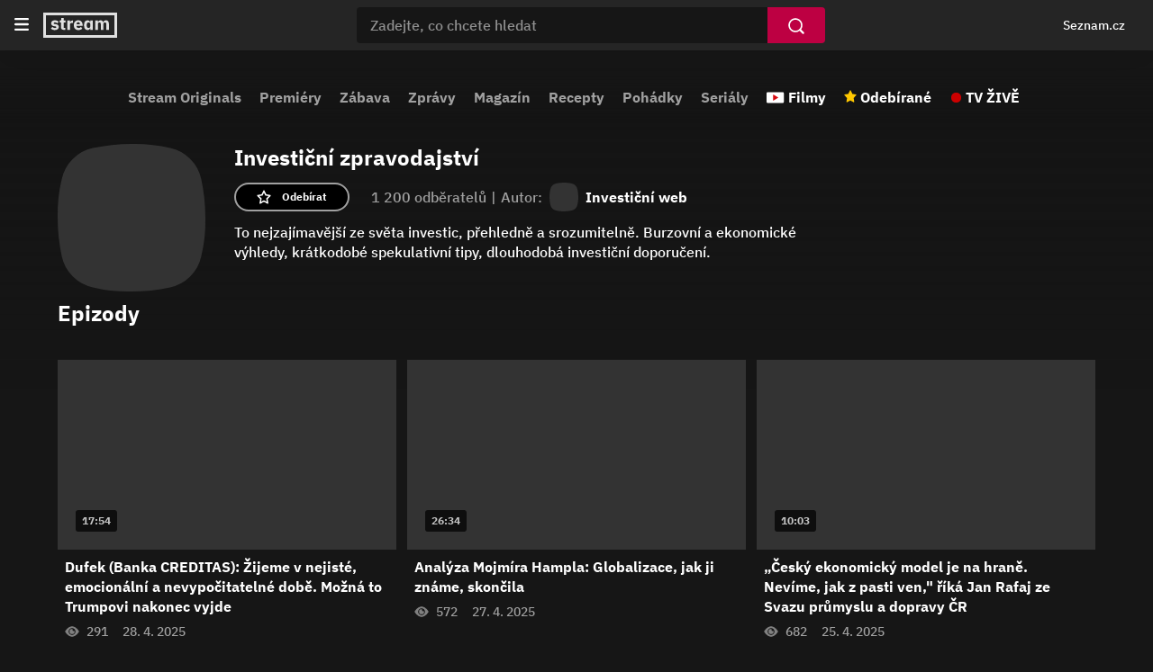

--- FILE ---
content_type: text/html; charset=utf-8
request_url: https://www.stream.cz/investicni-zpravodajstvi
body_size: 15368
content:
<!DOCTYPE html><html lang="cs"><head><meta charSet="utf-8"/><title>Investiční zpravodajství | Stream</title><link rel="preload" href="//d11-a.sdn.cz/d_11/c_static_oe_A/kOzmiQlmfoDuFBcDh8EsEvPk/e1bc/userweb/css/userweb.css" as="style" type="text/css"/><link rel="preload" href="//d11-a.sdn.cz/d_11/c_static_oe_A/kOzmiQlmfoDdPdoDpaEsEtVK/c684/font/ibm-500.woff2" as="font" type="font/woff2" crossorigin=""/><link rel="preload" href="//d11-a.sdn.cz/d_11/c_static_oe_A/kOzmiQlmfoDdPdoDpaEsEtVK/c684/font/ibm-700.woff2" as="font" type="font/woff2" crossorigin=""/><link rel="preload" href="//d11-a.sdn.cz/d_11/c_static_oY_A/nPw2pRkMOeCaYqeipC0sOXg/a903/userweb/js/userweb-loader.js" as="script" crossorigin=""/><link rel="preload" href="//d53-a.sdn.cz/d_53/sl/14/loader.js" as="script"/><meta name="description" content="To nejzajímavější ze světa investic, přehledně a srozumitelně. Burzovní a ekonomické výhledy, krátkodobé spekulativní tipy, dlouhodobá investiční doporučení."/><meta property="og:title" content="Investiční zpravodajství | Stream"/><meta property="og:locale" content="cs_CZ"/><meta property="og:site_name" content="Stream"/><meta property="og:type" content="website"/><meta property="og:url" content="https://www.stream.cz/investicni-zpravodajstvi"/><meta property="og:description" content="To nejzajímavější ze světa investic, přehledně a srozumitelně. Burzovní a ekonomické výhledy, krátkodobé spekulativní tipy, dlouhodobá investiční doporučení."/><meta property="og:image" content="https://d171-a.sdn.cz/d_171/c_img_gU_D/5XtD.png?fl=res,800,800,1"/><meta name="twitter:card" content="summary_large_image"/><meta name="twitter:site" content="@streamcz"/><meta name="twitter:creator" content="@streamcz"/><meta http-equiv="X-UA-Compatible" content="IE=edge"/><meta property="fb:app_id" content="1580037645465493"/><script id="json-ld-general" type="application/ld+json">{"@context":"https://schema.org","@type":"WebSite","url":"https://www.stream.cz/","name":"Stream.cz","alternateName":["Stream"],"potentialAction":{"@type":"SearchAction","target":{"@type":"EntryPoint","urlTemplate":"https://www.stream.cz/hledani?dotaz={search_term_string}"},"query-input":"required name=search_term_string"},"publisher":{"@context":"https://schema.org","@type":"Organization","name":"Stream.cz","alternateName":["Stream"],"url":"https://www.stream.cz/","logo":"https://www.stream.cz/static/img/stream-logo-white.svg","sameAs":["https://cs.wikipedia.org/wiki/Stream.cz","https://www.wikidata.org/wiki/Q12056556"],"funder":{"@type":"Organization","name":"Seznam.cz","legalName":"Seznam.cz, a.s."},"memberOf":{"@type":"Organization","name":"Seznam.cz","legalName":"Seznam.cz, a.s.","sameAs":["https://www.seznam.cz/","https://o.seznam.cz/","https://cs.wikipedia.org/wiki/Seznam.cz","https://www.wikidata.org/wiki/Q3490485"]}},"about":"Videoportál Stream.cz plný stovek originálních pořadů, seriálů a filmů online."}</script><script id="json-ld" type="application/ld+json">{"@context":"https://schema.org"}</script><link rel="apple-touch-icon" sizes="180x180" href="//d11-a.sdn.cz/d_11/c_static_oe_A/kOzmiQlmfoDdPdoDpaEsEtVK/c684/img/favicons/apple-touch-icon.png"/><link rel="icon" type="image/png" sizes="32x32" href="//d11-a.sdn.cz/d_11/c_static_oe_A/kOzmiQlmfoDdPdoDpaEsEtVK/c684/img/favicons/favicon-32x32.png"/><link rel="icon" type="image/png" sizes="16x16" href="//d11-a.sdn.cz/d_11/c_static_oe_A/kOzmiQlmfoDdPdoDpaEsEtVK/c684/img/favicons/favicon-16x16.png"/><link rel="manifest" href="//d11-a.sdn.cz/d_11/c_static_oe_A/kOzmiQlmfoDdPdoDpaEsEtVK/c684/img/favicons/site.webmanifest"/><link rel="shortcut icon" href="//d11-a.sdn.cz/d_11/c_static_oe_A/kOzmiQlmfoDdPdoDpaEsEtVK/c684/img/favicons/favicon.ico"/><link rel="canonical" href="https://www.stream.cz/investicni-zpravodajstvi"/><meta name="msapplication-TileColor" content="#ffffff"/><meta name="msapplication-config" content="//d11-a.sdn.cz/d_11/c_static_oe_A/kOzmiQlmfoDdPdoDpaEsEtVK/c684/img/favicons/browserconfig.xml"/><meta name="theme-color" content="#ffffff"/><meta name="viewport" content="width=device-width, initial-scale=1"/><link type="text/css" rel="stylesheet" href="//d11-a.sdn.cz/d_11/c_static_oe_A/kOzmiQlmfoDuFBcDh8EsEvPk/e1bc/userweb/css/userweb.css"/><script src="//d11-a.sdn.cz/d_11/c_static_oY_A/nPw2pRkMOeCaYqeipC0sOXg/a903/userweb/js/userweb-loader.js" defer="" crossorigin=""></script><script>(function(w,d,s,l,i){w[l]=w[l]||[];w[l].push({'gtm.start': new Date().getTime(),event:'gtm.js'});var f=d.getElementsByTagName(s)[0], j=d.createElement(s),dl=l!='dataLayer'?'&l='+l:'';j.async=true;j.src= 'https://www.googletagmanager.com/gtm.js?id='+i+dl;f.parentNode.insertBefore(j,f); })(window,document,'script','dataLayer','GTM-P9BH3DH');</script></head><body><noscript><iframe src="https://www.googletagmanager.com/ns.html?id=GTM-P9BH3DH" height="0" width="0" style="display:none;visibility:hidden"></iframe></noscript><span class="sr-only" aria-live="assertive">Investiční zpravodajství | Stream</span><div id="app"><div data-rel="content"><div class="page-wrapper"><div class="ribbon-wrapper" data-dot="ribbon"><div class="ribbon-container"><header aria-label="Hlavička" role="banner" class="ribbon"><button class="btn ribbon__burger-btn" type="button"><span class="ribbon__burger-icon svg-high-contrast"><svg version="1.1" viewBox="0 0 14 12" aria-label="Menu" xmlns="http://www.w3.org/2000/svg"><path fill="#FFFFFF" fill-rule="evenodd" d="M1 12h12a1 1 0 100-2H1a1 1 0 100 2m0-5h12a1 1 0 100-2H1a1 1 0 100 2m0-7h12a1 1 0 110 2H1a1 1 0 110-2"></path></svg></span></button><nav aria-label="Hlavní menu" class="ribbon-menu"><ul class="ribbon-menu__content" data-dot="hamburger_menu"><li class="ribbon-menu__item"><a href="/" data-dot="home-link" class="ribbon-menu__link ribbon-menu__link--first">Domovská stránka</a></li><li class="ribbon-menu__item"><a href="/sluzba/stream" data-dot="1" class="ribbon-menu__link">Stream Originals</a></li><li class="ribbon-menu__item"><a href="/videa/nove-porady" data-dot="2" class="ribbon-menu__link">Premiéry</a></li><li class="ribbon-menu__item"><a href="/videa/zabava" data-dot="3" class="ribbon-menu__link">Zábava</a></li><li class="ribbon-menu__item"><a href="/videa/zpravodajstvi" data-dot="4" class="ribbon-menu__link">Zprávy</a></li><li class="ribbon-menu__item"><a href="/videa/magazin" data-dot="5" class="ribbon-menu__link">Magazín</a></li><li class="ribbon-menu__item"><a href="/videa/varime-jednoduse-a-chutne" data-dot="6" class="ribbon-menu__link">Recepty</a></li><li class="ribbon-menu__item"><a href="/videa/pohadky" data-dot="7" class="ribbon-menu__link">Pohádky</a></li><li class="ribbon-menu__item"><a href="/videa/serial" data-dot="8" class="ribbon-menu__link">Seriály</a></li><li class="ribbon-menu__item"><a class="ribbon-menu__link ribbon-menu__link--movies" href="/videa/filmy" data-dot="movies-link">Filmy</a></li><li class="ribbon-menu__item"><a href="/moje/odebirane" data-dot="favourites-link" class="ribbon-menu__link ribbon-menu__link--favourites">Odebírané</a></li><li class="ribbon-menu__item ribbon-menu__item--last"><a href="https://www.televizeseznam.cz/tv" data-dot="tv-link" target="_blank" class="ribbon-menu__link ribbon-menu__link--tv-live">TV ŽIVĚ</a></li></ul><div class="ribbon-menu__close"></div></nav><div class="ribbon__start"><a href="/" data-dot="logo-home-link"><span class="ribbon__logo svg-high-contrast"><svg version="1.1" xmlns="http://www.w3.org/2000/svg" class="inline-svg-fallback"><image xlink:href="/static/img/stream-logo-white.svg"></image></svg></span></a></div><div id="ribbon__center" class="ribbon__center"><form class="search-form" data-dot="search" role="search"><button class="btn search-form__back" type="button" data-dot="search-mobile-hide" title="Skrýt vyhledávání"></button><div class="search-form__input-container"><input type="text" class="search-form__input" placeholder="Zadejte, co chcete hledat" autoComplete="off" name="dotaz" value="" data-dot="search-input"/></div><button class="btn btn-search" type="submit" data-dot="search-submit" aria-label="Vyhledat"></button><button class="btn search-form__clear" type="button" data-dot="search-clear" aria-label="Smazat"></button><div class="search-form__suggestions search-form__suggestions--show"></div></form></div><div class="ribbon__end"><div class="ribbon__end--m-reversed"><div aria-label="Osobní navigace, přihlášení a notifikace" class="ribbon__badge"><szn-login-widget notifications="inside"></szn-login-widget></div><button class="btn ribbon__search-btn" type="button" data-dot="search-mobile-show" title="Zobrazit vyhledávání"></button><a href="https://www.seznam.cz" rel="noopener noreferrer" target="_blank" data-dot="seznam-link" class="ribbon__seznam-link">Seznam.cz</a></div></div></header></div></div><div class="page page-show-detail"><div class="page-layout-container"><nav class="top-nav" data-dot="show/investicni-zpravodajstvi/top_navigation" role="navigation" aria-label="Hlavní menu"><div class="scrl-h scrl-h--category-menu"><div class="scrl-h__button scrl-h__button--prev"><div class="scrl-h__button-container" data-dot="prev"><button class="btn btn-circular" type="button"><img class="btn__arrow btn__arrow--left" src="//d11-a.sdn.cz/d_11/c_static_oe_A/kOzmiQlmfoDdPdoDpaEsEtVK/c684/img/arrow-right.svg" alt="Předchozí"/></button></div></div><div class="scrl-h__wrapper"><div class="scrl-h__viewport"><div class="scrl-h__border"><div class="category__links-container"><div class="category__links--mobile"><a href="/videa/filmy" data-dot="movies-link" class="category__link category__link--mov category__link--first">Filmy</a><a href="/moje/odebirane" data-content-element="1" data-dot="favourites-link" class="category__link category__link--fav">Odebírané</a><a href="https://www.televizeseznam.cz/tv" data-content-element="1" data-dot="tv-link" target="_blank" class="category__link category__link--tv">TV ŽIVĚ</a></div><div class="category__links"><a href="/sluzba/stream" data-content-element="1" data-dot="1" class="category__link">Stream Originals</a><a href="/videa/nove-porady" data-content-element="1" data-dot="2" class="category__link">Premiéry</a><a href="/videa/zabava" data-content-element="1" data-dot="3" class="category__link">Zábava</a><a href="/videa/zpravodajstvi" data-content-element="1" data-dot="4" class="category__link">Zprávy</a><a href="/videa/magazin" data-content-element="1" data-dot="5" class="category__link">Magazín</a><a href="/videa/varime-jednoduse-a-chutne" data-content-element="1" data-dot="6" class="category__link">Recepty</a><a href="/videa/pohadky" data-content-element="1" data-dot="7" class="category__link">Pohádky</a><a href="/videa/serial" data-content-element="1" data-dot="8" class="category__link category__link--m-last">Seriály</a></div><div class="category__links--desktop"><a href="/videa/filmy" data-dot="movies-link" class="category__link category__link--mov">Filmy</a><a href="/moje/odebirane" data-dot="favourites-link" class="category__link category__link--fav">Odebírané</a><a href="https://www.televizeseznam.cz/tv" data-dot="tv-link" target="_blank" class="category__link category__link--tv category__link--last">TV ŽIVĚ</a></div></div></div></div></div><div class="scrl-h__button scrl-h__button--next"><div class="scrl-h__button-container" data-dot="next"><button class="btn btn-circular" type="button"><img class="btn__arrow" src="//d11-a.sdn.cz/d_11/c_static_oe_A/kOzmiQlmfoDdPdoDpaEsEtVK/c684/img/arrow-right.svg" alt="Další"/></button></div></div><div class="scrl-h__overlay scrl-h__overlay--left"></div><div class="scrl-h__overlay scrl-h__overlay--right"></div></div></nav><main class="page-layout page-layout--centered"><div class="page-layout-content page-layout-content--show-detail" data-dot="show/investicni-zpravodajstvi"><div class="page-container page-container--poster"><div class="promo-poster"><div class="promo-poster__bg promo-poster__overlay"></div></div></div><div class="page-container page-container--default page-container--default-padding page-container--tag-info"><div class="tag-info tag-info--show"><div class="tag-info__logo"><picture class="smg--squircle"><source srcSet="[data-uri]" type="image/webp"/><img src="[data-uri]" class="smg--fade-in smg--hide" alt="Investiční zpravodajství"/></picture></div><div class="tag-info__cnt-container"><h1 class="h h--tag-info-h1">Investiční zpravodajství</h1><div class="tag-info__info-box"><div class="tag-info__info-box-content"><span class="favourites">1 200<!-- --> <!-- -->odběratelů<span class="separator">|</span></span><div class="origin-tag__info">Autor:<a href="/sluzba/investorsky-magazin" class="origin-tag__link"><div class="origin-tag__logo-container"><picture class="smg--squircle"><source srcSet="[data-uri]" type="image/webp"/><img src="[data-uri]" class="smg--fade-in smg--hide" alt="Investiční web"/></picture></div><strong class="tag-info__strong">Investiční web</strong></a></div></div><div class="tag-info__favourite-button-container"><button class="btn btn-favourite tag-info__favourite-button" type="button" data-dot="subscribe"><span class="btn-favourite__label">Odebírat</span></button></div></div><div class="tag-info__description"><div class="expandable expandable--tag-info"><div class="expandable__content expandable__content--collapsed">To nejzajímavější ze světa investic, přehledně a srozumitelně. Burzovní a ekonomické výhledy, krátkodobé spekulativní tipy, dlouhodobá investiční doporučení.</div></div></div></div></div></div><div class="page-container page-container--default page-container--default-padding page-container--show-season-filter"><h2 class="sr-only">Epizody</h2></div><div class="page-container page-container--default page-container--default-padding page-container--season-episodes" data-dot="episodes" data-playing-context-tag-id="VGFnOjEyNTIyODE"><ul class="episodes-box episodes-box--default"><li class="episodes-box__item" data-dot="1"><div class="vcard"><div class="vcard__img-container"><a href="/investicni-zpravodajstvi/dufek-banka-creditas-zijeme-v-nejiste-emocionalni-a-nevypocitatelne-dobe-mozna-to-trumpovi-nakonec-vyjde-65281562" tabindex="-1"><picture><source srcSet="[data-uri]" type="image/webp"/><img src="[data-uri]" class="vcard__img smg--fade-in smg--hide" alt="Dufek (Banka CREDITAS): Žijeme v nejisté, emocionální a nevypočitatelné době. Možná to Trumpovi nakonec vyjde" width="360" height="203"/></picture><div class="vcard__splash"></div></a><span class="episode-duration">17:54</span><ul class="card-btns"><li class="card-btns__item"><button class="btn card-btn card-btn--watch" type="button" aria-label="Přehrát později function (...args) {
        return dict[locale][key](...args);
    } Dufek (Banka CREDITAS): Žijeme v nejisté, emocionální a nevypočitatelné době. Možná to Trumpovi nakonec vyjde" aria-live="assertive" data-dot="watch-later" data-dot-data="{&quot;episodeId&quot;:&quot;RXBpc29kZTo2NTI4MTU2Mg&quot;,&quot;originTagId&quot;:&quot;VGFnOjEyNTIyODE&quot;}"><span class="card-btn__text">Přehrát později</span></button></li><li class="card-btns__item"><button class="btn card-btn card-btn--subscribe" type="button" aria-label="Odebírat pořad Investiční zpravodajství" aria-live="assertive" data-dot="subscribe" data-dot-data="{&quot;episodeId&quot;:&quot;RXBpc29kZTo2NTI4MTU2Mg&quot;,&quot;originTagId&quot;:&quot;VGFnOjEyNTIyODE&quot;}"><span class="card-btn__text">Odebírat pořad</span></button></li></ul></div><div class="vcard__dscp"><div class="vcard__dscp-container"><a tabindex="0" class="vcard__link" href="/investicni-zpravodajstvi/dufek-banka-creditas-zijeme-v-nejiste-emocionalni-a-nevypocitatelne-dobe-mozna-to-trumpovi-nakonec-vyjde-65281562" data-focusable="true"><h3 class="vcard__title">Dufek (Banka CREDITAS): Žijeme v nejisté, emocionální a nevypočitatelné době. Možná to Trumpovi nakonec vyjde</h3></a><button class="btn vcard__show-menu" type="button" aria-label="Otevření menu epizody" data-dot="open-modal-menu" tabindex="0"><span class="svg-high-contrast"><svg width="4" height="16" viewBox="0 0 4 16" fill="none" xmlns="http://www.w3.org/2000/svg"><path fill-rule="evenodd" clip-rule="evenodd" d="M2 -8.74228e-08C0.895999 -3.91654e-08 -6.60217e-07 0.896 -6.11959e-07 2C-5.63702e-07 3.104 0.896 4 2 4C3.104 4 4 3.104 4 2C4 0.896 3.104 -1.3568e-07 2 -8.74228e-08ZM2 6C0.896 6 -3.97948e-07 6.896 -3.4969e-07 8C-3.01433e-07 9.104 0.896 10 2 10C3.104 10 4 9.104 4 8C4 6.896 3.104 6 2 6ZM4 14C4 15.104 3.104 16 2 16C0.896 16 -3.91645e-08 15.104 -8.74219e-08 14C-1.35679e-07 12.896 0.896 12 2 12C3.104 12 4 12.896 4 14Z" fill="#A0A0A0"></path></svg></span></button></div><div class="vcard__metadata"><span aria-label="Počet shlédnutí 291" class="vcard__views">291</span><span aria-label="Datum publikace 28. 4. 2025" class="vcard__publish">28. 4. 2025</span></div></div></div></li><li class="episodes-box__item" data-dot="2"><div class="vcard"><div class="vcard__img-container"><a href="/investicni-zpravodajstvi/analyza-mojmira-hampla-globalizace-jak-ji-zname-skoncila-65279618" tabindex="-1"><picture><source srcSet="[data-uri]" type="image/webp"/><img src="[data-uri]" class="vcard__img smg--fade-in smg--hide" alt="Analýza Mojmíra Hampla: Globalizace, jak ji známe, skončila" width="360" height="203"/></picture><div class="vcard__splash"></div></a><span class="episode-duration">26:34</span><ul class="card-btns"><li class="card-btns__item"><button class="btn card-btn card-btn--watch" type="button" aria-label="Přehrát později function (...args) {
        return dict[locale][key](...args);
    } Analýza Mojmíra Hampla: Globalizace, jak ji známe, skončila" aria-live="assertive" data-dot="watch-later" data-dot-data="{&quot;episodeId&quot;:&quot;RXBpc29kZTo2NTI3OTYxOA&quot;,&quot;originTagId&quot;:&quot;VGFnOjEyNTIyODE&quot;}"><span class="card-btn__text">Přehrát později</span></button></li><li class="card-btns__item"><button class="btn card-btn card-btn--subscribe" type="button" aria-label="Odebírat pořad Investiční zpravodajství" aria-live="assertive" data-dot="subscribe" data-dot-data="{&quot;episodeId&quot;:&quot;RXBpc29kZTo2NTI3OTYxOA&quot;,&quot;originTagId&quot;:&quot;VGFnOjEyNTIyODE&quot;}"><span class="card-btn__text">Odebírat pořad</span></button></li></ul></div><div class="vcard__dscp"><div class="vcard__dscp-container"><a tabindex="0" class="vcard__link" href="/investicni-zpravodajstvi/analyza-mojmira-hampla-globalizace-jak-ji-zname-skoncila-65279618" data-focusable="true"><h3 class="vcard__title">Analýza Mojmíra Hampla: Globalizace, jak ji známe, skončila</h3></a><button class="btn vcard__show-menu" type="button" aria-label="Otevření menu epizody" data-dot="open-modal-menu" tabindex="0"><span class="svg-high-contrast"><svg width="4" height="16" viewBox="0 0 4 16" fill="none" xmlns="http://www.w3.org/2000/svg"><path fill-rule="evenodd" clip-rule="evenodd" d="M2 -8.74228e-08C0.895999 -3.91654e-08 -6.60217e-07 0.896 -6.11959e-07 2C-5.63702e-07 3.104 0.896 4 2 4C3.104 4 4 3.104 4 2C4 0.896 3.104 -1.3568e-07 2 -8.74228e-08ZM2 6C0.896 6 -3.97948e-07 6.896 -3.4969e-07 8C-3.01433e-07 9.104 0.896 10 2 10C3.104 10 4 9.104 4 8C4 6.896 3.104 6 2 6ZM4 14C4 15.104 3.104 16 2 16C0.896 16 -3.91645e-08 15.104 -8.74219e-08 14C-1.35679e-07 12.896 0.896 12 2 12C3.104 12 4 12.896 4 14Z" fill="#A0A0A0"></path></svg></span></button></div><div class="vcard__metadata"><span aria-label="Počet shlédnutí 572" class="vcard__views">572</span><span aria-label="Datum publikace 27. 4. 2025" class="vcard__publish">27. 4. 2025</span></div></div></div></li><li class="episodes-box__item" data-dot="3"><div class="vcard"><div class="vcard__img-container"><a href="/investicni-zpravodajstvi/cesky-ekonomicky-model-je-na-hrane-nevime-jak-z-pasti-ven-rika-jan-rafaj-ze-svazu-prumyslu-a-dopravy-cr-65279552" tabindex="-1"><picture><source srcSet="[data-uri]" type="image/webp"/><img src="[data-uri]" class="vcard__img smg--fade-in smg--hide" alt="„Český ekonomický model je na hraně. Nevíme, jak z pasti ven,&quot; říká Jan Rafaj ze Svazu průmyslu a dopravy ČR" width="360" height="203"/></picture><div class="vcard__splash"></div></a><span class="episode-duration">10:03</span><ul class="card-btns"><li class="card-btns__item"><button class="btn card-btn card-btn--watch" type="button" aria-label="Přehrát později function (...args) {
        return dict[locale][key](...args);
    } „Český ekonomický model je na hraně. Nevíme, jak z pasti ven,&quot; říká Jan Rafaj ze Svazu průmyslu a dopravy ČR" aria-live="assertive" data-dot="watch-later" data-dot-data="{&quot;episodeId&quot;:&quot;RXBpc29kZTo2NTI3OTU1Mg&quot;,&quot;originTagId&quot;:&quot;VGFnOjEyNTIyODE&quot;}"><span class="card-btn__text">Přehrát později</span></button></li><li class="card-btns__item"><button class="btn card-btn card-btn--subscribe" type="button" aria-label="Odebírat pořad Investiční zpravodajství" aria-live="assertive" data-dot="subscribe" data-dot-data="{&quot;episodeId&quot;:&quot;RXBpc29kZTo2NTI3OTU1Mg&quot;,&quot;originTagId&quot;:&quot;VGFnOjEyNTIyODE&quot;}"><span class="card-btn__text">Odebírat pořad</span></button></li></ul></div><div class="vcard__dscp"><div class="vcard__dscp-container"><a tabindex="0" class="vcard__link" href="/investicni-zpravodajstvi/cesky-ekonomicky-model-je-na-hrane-nevime-jak-z-pasti-ven-rika-jan-rafaj-ze-svazu-prumyslu-a-dopravy-cr-65279552" data-focusable="true"><h3 class="vcard__title">„Český ekonomický model je na hraně. Nevíme, jak z pasti ven,&quot; říká Jan Rafaj ze Svazu průmyslu a dopravy ČR</h3></a><button class="btn vcard__show-menu" type="button" aria-label="Otevření menu epizody" data-dot="open-modal-menu" tabindex="0"><span class="svg-high-contrast"><svg width="4" height="16" viewBox="0 0 4 16" fill="none" xmlns="http://www.w3.org/2000/svg"><path fill-rule="evenodd" clip-rule="evenodd" d="M2 -8.74228e-08C0.895999 -3.91654e-08 -6.60217e-07 0.896 -6.11959e-07 2C-5.63702e-07 3.104 0.896 4 2 4C3.104 4 4 3.104 4 2C4 0.896 3.104 -1.3568e-07 2 -8.74228e-08ZM2 6C0.896 6 -3.97948e-07 6.896 -3.4969e-07 8C-3.01433e-07 9.104 0.896 10 2 10C3.104 10 4 9.104 4 8C4 6.896 3.104 6 2 6ZM4 14C4 15.104 3.104 16 2 16C0.896 16 -3.91645e-08 15.104 -8.74219e-08 14C-1.35679e-07 12.896 0.896 12 2 12C3.104 12 4 12.896 4 14Z" fill="#A0A0A0"></path></svg></span></button></div><div class="vcard__metadata"><span aria-label="Počet shlédnutí 682" class="vcard__views">682</span><span aria-label="Datum publikace 25. 4. 2025" class="vcard__publish">25. 4. 2025</span></div></div></div></li><li class="episodes-box__item" data-dot="4"><div class="vcard"><div class="vcard__img-container"><a href="/investicni-zpravodajstvi/americke-dluhopisy-jako-brzda-donalda-trumpa-rozbor-situace-s-tomasem-pfeilerem-65279558" tabindex="-1"><picture><source srcSet="[data-uri]" type="image/webp"/><img src="[data-uri]" class="vcard__img smg--fade-in smg--hide" alt="Americké dluhopisy jako brzda Donalda Trumpa: Rozbor situace s Tomášem Pfeilerem" width="360" height="203"/></picture><div class="vcard__splash"></div></a><span class="episode-duration">14:24</span><ul class="card-btns"><li class="card-btns__item"><button class="btn card-btn card-btn--watch" type="button" aria-label="Přehrát později function (...args) {
        return dict[locale][key](...args);
    } Americké dluhopisy jako brzda Donalda Trumpa: Rozbor situace s Tomášem Pfeilerem" aria-live="assertive" data-dot="watch-later" data-dot-data="{&quot;episodeId&quot;:&quot;RXBpc29kZTo2NTI3OTU1OA&quot;,&quot;originTagId&quot;:&quot;VGFnOjEyNTIyODE&quot;}"><span class="card-btn__text">Přehrát později</span></button></li><li class="card-btns__item"><button class="btn card-btn card-btn--subscribe" type="button" aria-label="Odebírat pořad Investiční zpravodajství" aria-live="assertive" data-dot="subscribe" data-dot-data="{&quot;episodeId&quot;:&quot;RXBpc29kZTo2NTI3OTU1OA&quot;,&quot;originTagId&quot;:&quot;VGFnOjEyNTIyODE&quot;}"><span class="card-btn__text">Odebírat pořad</span></button></li></ul></div><div class="vcard__dscp"><div class="vcard__dscp-container"><a tabindex="0" class="vcard__link" href="/investicni-zpravodajstvi/americke-dluhopisy-jako-brzda-donalda-trumpa-rozbor-situace-s-tomasem-pfeilerem-65279558" data-focusable="true"><h3 class="vcard__title">Americké dluhopisy jako brzda Donalda Trumpa: Rozbor situace s Tomášem Pfeilerem</h3></a><button class="btn vcard__show-menu" type="button" aria-label="Otevření menu epizody" data-dot="open-modal-menu" tabindex="0"><span class="svg-high-contrast"><svg width="4" height="16" viewBox="0 0 4 16" fill="none" xmlns="http://www.w3.org/2000/svg"><path fill-rule="evenodd" clip-rule="evenodd" d="M2 -8.74228e-08C0.895999 -3.91654e-08 -6.60217e-07 0.896 -6.11959e-07 2C-5.63702e-07 3.104 0.896 4 2 4C3.104 4 4 3.104 4 2C4 0.896 3.104 -1.3568e-07 2 -8.74228e-08ZM2 6C0.896 6 -3.97948e-07 6.896 -3.4969e-07 8C-3.01433e-07 9.104 0.896 10 2 10C3.104 10 4 9.104 4 8C4 6.896 3.104 6 2 6ZM4 14C4 15.104 3.104 16 2 16C0.896 16 -3.91645e-08 15.104 -8.74219e-08 14C-1.35679e-07 12.896 0.896 12 2 12C3.104 12 4 12.896 4 14Z" fill="#A0A0A0"></path></svg></span></button></div><div class="vcard__metadata"><span aria-label="Počet shlédnutí 320" class="vcard__views">320</span><span aria-label="Datum publikace 24. 4. 2025" class="vcard__publish">24. 4. 2025</span></div></div></div></li><li class="episodes-box__item" data-dot="5"><div class="vcard"><div class="vcard__img-container"><a href="/investicni-zpravodajstvi/evropa-se-umi-clum-usa-branit-musi-ale-investovat-ne-rozhazovat-penize-na-dotacich-shodli-se-ekonomove-65262686" tabindex="-1"><picture><source srcSet="[data-uri]" type="image/webp"/><img src="[data-uri]" class="vcard__img smg--fade-in smg--hide" alt="Evropa se umí clům USA bránit. Musí ale investovat, ne rozhazovat peníze na dotacích, shodli se ekonomové" width="360" height="203"/></picture><div class="vcard__splash"></div></a><span class="episode-duration">39:02</span><ul class="card-btns"><li class="card-btns__item"><button class="btn card-btn card-btn--watch" type="button" aria-label="Přehrát později function (...args) {
        return dict[locale][key](...args);
    } Evropa se umí clům USA bránit. Musí ale investovat, ne rozhazovat peníze na dotacích, shodli se ekonomové" aria-live="assertive" data-dot="watch-later" data-dot-data="{&quot;episodeId&quot;:&quot;RXBpc29kZTo2NTI2MjY4Ng&quot;,&quot;originTagId&quot;:&quot;VGFnOjEyNTIyODE&quot;}"><span class="card-btn__text">Přehrát později</span></button></li><li class="card-btns__item"><button class="btn card-btn card-btn--subscribe" type="button" aria-label="Odebírat pořad Investiční zpravodajství" aria-live="assertive" data-dot="subscribe" data-dot-data="{&quot;episodeId&quot;:&quot;RXBpc29kZTo2NTI2MjY4Ng&quot;,&quot;originTagId&quot;:&quot;VGFnOjEyNTIyODE&quot;}"><span class="card-btn__text">Odebírat pořad</span></button></li></ul></div><div class="vcard__dscp"><div class="vcard__dscp-container"><a tabindex="0" class="vcard__link" href="/investicni-zpravodajstvi/evropa-se-umi-clum-usa-branit-musi-ale-investovat-ne-rozhazovat-penize-na-dotacich-shodli-se-ekonomove-65262686" data-focusable="true"><h3 class="vcard__title">Evropa se umí clům USA bránit. Musí ale investovat, ne rozhazovat peníze na dotacích, shodli se ekonomové</h3></a><button class="btn vcard__show-menu" type="button" aria-label="Otevření menu epizody" data-dot="open-modal-menu" tabindex="0"><span class="svg-high-contrast"><svg width="4" height="16" viewBox="0 0 4 16" fill="none" xmlns="http://www.w3.org/2000/svg"><path fill-rule="evenodd" clip-rule="evenodd" d="M2 -8.74228e-08C0.895999 -3.91654e-08 -6.60217e-07 0.896 -6.11959e-07 2C-5.63702e-07 3.104 0.896 4 2 4C3.104 4 4 3.104 4 2C4 0.896 3.104 -1.3568e-07 2 -8.74228e-08ZM2 6C0.896 6 -3.97948e-07 6.896 -3.4969e-07 8C-3.01433e-07 9.104 0.896 10 2 10C3.104 10 4 9.104 4 8C4 6.896 3.104 6 2 6ZM4 14C4 15.104 3.104 16 2 16C0.896 16 -3.91645e-08 15.104 -8.74219e-08 14C-1.35679e-07 12.896 0.896 12 2 12C3.104 12 4 12.896 4 14Z" fill="#A0A0A0"></path></svg></span></button></div><div class="vcard__metadata"><span aria-label="Počet shlédnutí 222" class="vcard__views">222</span><span aria-label="Datum publikace 28. 3. 2025" class="vcard__publish">28. 3. 2025</span></div></div></div></li><li class="episodes-box__item" data-dot="6"><div class="vcard"><div class="vcard__img-container"><a href="/investicni-zpravodajstvi/snaha-navysit-dividendu-kofoly-tu-je-rozhodne-valna-hromada-rika-financni-reditel-firmy-65261780" tabindex="-1"><picture><source srcSet="[data-uri]" type="image/webp"/><img src="[data-uri]" class="vcard__img smg--fade-in smg--hide" alt="Snaha navýšit dividendu Kofoly tu je. Rozhodne valná hromada, říká finanční ředitel firmy" width="360" height="203"/></picture><div class="vcard__splash"></div></a><span class="episode-duration">17:26</span><ul class="card-btns"><li class="card-btns__item"><button class="btn card-btn card-btn--watch" type="button" aria-label="Přehrát později function (...args) {
        return dict[locale][key](...args);
    } Snaha navýšit dividendu Kofoly tu je. Rozhodne valná hromada, říká finanční ředitel firmy" aria-live="assertive" data-dot="watch-later" data-dot-data="{&quot;episodeId&quot;:&quot;RXBpc29kZTo2NTI2MTc4MA&quot;,&quot;originTagId&quot;:&quot;VGFnOjEyNTIyODE&quot;}"><span class="card-btn__text">Přehrát později</span></button></li><li class="card-btns__item"><button class="btn card-btn card-btn--subscribe" type="button" aria-label="Odebírat pořad Investiční zpravodajství" aria-live="assertive" data-dot="subscribe" data-dot-data="{&quot;episodeId&quot;:&quot;RXBpc29kZTo2NTI2MTc4MA&quot;,&quot;originTagId&quot;:&quot;VGFnOjEyNTIyODE&quot;}"><span class="card-btn__text">Odebírat pořad</span></button></li></ul></div><div class="vcard__dscp"><div class="vcard__dscp-container"><a tabindex="0" class="vcard__link" href="/investicni-zpravodajstvi/snaha-navysit-dividendu-kofoly-tu-je-rozhodne-valna-hromada-rika-financni-reditel-firmy-65261780" data-focusable="true"><h3 class="vcard__title">Snaha navýšit dividendu Kofoly tu je. Rozhodne valná hromada, říká finanční ředitel firmy</h3></a><button class="btn vcard__show-menu" type="button" aria-label="Otevření menu epizody" data-dot="open-modal-menu" tabindex="0"><span class="svg-high-contrast"><svg width="4" height="16" viewBox="0 0 4 16" fill="none" xmlns="http://www.w3.org/2000/svg"><path fill-rule="evenodd" clip-rule="evenodd" d="M2 -8.74228e-08C0.895999 -3.91654e-08 -6.60217e-07 0.896 -6.11959e-07 2C-5.63702e-07 3.104 0.896 4 2 4C3.104 4 4 3.104 4 2C4 0.896 3.104 -1.3568e-07 2 -8.74228e-08ZM2 6C0.896 6 -3.97948e-07 6.896 -3.4969e-07 8C-3.01433e-07 9.104 0.896 10 2 10C3.104 10 4 9.104 4 8C4 6.896 3.104 6 2 6ZM4 14C4 15.104 3.104 16 2 16C0.896 16 -3.91645e-08 15.104 -8.74219e-08 14C-1.35679e-07 12.896 0.896 12 2 12C3.104 12 4 12.896 4 14Z" fill="#A0A0A0"></path></svg></span></button></div><div class="vcard__metadata"><span aria-label="Počet shlédnutí 177" class="vcard__views">177</span><span aria-label="Datum publikace 27. 3. 2025" class="vcard__publish">27. 3. 2025</span></div></div></div></li><li class="episodes-box__item" data-dot="7"><div class="vcard"><div class="vcard__img-container"><a href="/investicni-zpravodajstvi/leos-jirman-emun-akciovy-trump-efekt-je-pryc-zisky-firem-i-tak-mohou-vyrazne-rust-nesmi-ale-byt-kazdy-den-vsechno-jinak-65260826" tabindex="-1"><picture><source srcSet="[data-uri]" type="image/webp"/><img src="[data-uri]" class="vcard__img smg--fade-in smg--hide" alt="Leoš Jirman (EMUN): Akciový Trump efekt je pryč, zisky firem i tak mohou výrazně růst. Nesmí ale být každý den všechno jinak" width="360" height="203"/></picture><div class="vcard__splash"></div></a><span class="episode-duration">23:16</span><ul class="card-btns"><li class="card-btns__item"><button class="btn card-btn card-btn--watch" type="button" aria-label="Přehrát později function (...args) {
        return dict[locale][key](...args);
    } Leoš Jirman (EMUN): Akciový Trump efekt je pryč, zisky firem i tak mohou výrazně růst. Nesmí ale být každý den všechno jinak" aria-live="assertive" data-dot="watch-later" data-dot-data="{&quot;episodeId&quot;:&quot;RXBpc29kZTo2NTI2MDgyNg&quot;,&quot;originTagId&quot;:&quot;VGFnOjEyNTIyODE&quot;}"><span class="card-btn__text">Přehrát později</span></button></li><li class="card-btns__item"><button class="btn card-btn card-btn--subscribe" type="button" aria-label="Odebírat pořad Investiční zpravodajství" aria-live="assertive" data-dot="subscribe" data-dot-data="{&quot;episodeId&quot;:&quot;RXBpc29kZTo2NTI2MDgyNg&quot;,&quot;originTagId&quot;:&quot;VGFnOjEyNTIyODE&quot;}"><span class="card-btn__text">Odebírat pořad</span></button></li></ul></div><div class="vcard__dscp"><div class="vcard__dscp-container"><a tabindex="0" class="vcard__link" href="/investicni-zpravodajstvi/leos-jirman-emun-akciovy-trump-efekt-je-pryc-zisky-firem-i-tak-mohou-vyrazne-rust-nesmi-ale-byt-kazdy-den-vsechno-jinak-65260826" data-focusable="true"><h3 class="vcard__title">Leoš Jirman (EMUN): Akciový Trump efekt je pryč, zisky firem i tak mohou výrazně růst. Nesmí ale být každý den všechno jinak</h3></a><button class="btn vcard__show-menu" type="button" aria-label="Otevření menu epizody" data-dot="open-modal-menu" tabindex="0"><span class="svg-high-contrast"><svg width="4" height="16" viewBox="0 0 4 16" fill="none" xmlns="http://www.w3.org/2000/svg"><path fill-rule="evenodd" clip-rule="evenodd" d="M2 -8.74228e-08C0.895999 -3.91654e-08 -6.60217e-07 0.896 -6.11959e-07 2C-5.63702e-07 3.104 0.896 4 2 4C3.104 4 4 3.104 4 2C4 0.896 3.104 -1.3568e-07 2 -8.74228e-08ZM2 6C0.896 6 -3.97948e-07 6.896 -3.4969e-07 8C-3.01433e-07 9.104 0.896 10 2 10C3.104 10 4 9.104 4 8C4 6.896 3.104 6 2 6ZM4 14C4 15.104 3.104 16 2 16C0.896 16 -3.91645e-08 15.104 -8.74219e-08 14C-1.35679e-07 12.896 0.896 12 2 12C3.104 12 4 12.896 4 14Z" fill="#A0A0A0"></path></svg></span></button></div><div class="vcard__metadata"><span aria-label="Počet shlédnutí 187" class="vcard__views">187</span><span aria-label="Datum publikace 25. 3. 2025" class="vcard__publish">25. 3. 2025</span></div></div></div></li><li class="episodes-box__item" data-dot="8"><div class="vcard"><div class="vcard__img-container"><a href="/investicni-zpravodajstvi/trhy-se-stabilizovaly-donald-trump-si-asi-vzal-dovolenou-rika-michal-semotan-z-j-t-investicni-spol-65260172" tabindex="-1"><picture><source srcSet="[data-uri]" type="image/webp"/><img src="[data-uri]" class="vcard__img smg--fade-in smg--hide" alt="Trhy se stabilizovaly, Donald Trump si asi vzal dovolenou, říká Michal Semotan z J&amp;T INVESTIČNÍ SPOL" width="360" height="203"/></picture><div class="vcard__splash"></div></a><span class="episode-duration">31:10</span><ul class="card-btns"><li class="card-btns__item"><button class="btn card-btn card-btn--watch" type="button" aria-label="Přehrát později function (...args) {
        return dict[locale][key](...args);
    } Trhy se stabilizovaly, Donald Trump si asi vzal dovolenou, říká Michal Semotan z J&amp;T INVESTIČNÍ SPOL" aria-live="assertive" data-dot="watch-later" data-dot-data="{&quot;episodeId&quot;:&quot;RXBpc29kZTo2NTI2MDE3Mg&quot;,&quot;originTagId&quot;:&quot;VGFnOjEyNTIyODE&quot;}"><span class="card-btn__text">Přehrát později</span></button></li><li class="card-btns__item"><button class="btn card-btn card-btn--subscribe" type="button" aria-label="Odebírat pořad Investiční zpravodajství" aria-live="assertive" data-dot="subscribe" data-dot-data="{&quot;episodeId&quot;:&quot;RXBpc29kZTo2NTI2MDE3Mg&quot;,&quot;originTagId&quot;:&quot;VGFnOjEyNTIyODE&quot;}"><span class="card-btn__text">Odebírat pořad</span></button></li></ul></div><div class="vcard__dscp"><div class="vcard__dscp-container"><a tabindex="0" class="vcard__link" href="/investicni-zpravodajstvi/trhy-se-stabilizovaly-donald-trump-si-asi-vzal-dovolenou-rika-michal-semotan-z-j-t-investicni-spol-65260172" data-focusable="true"><h3 class="vcard__title">Trhy se stabilizovaly, Donald Trump si asi vzal dovolenou, říká Michal Semotan z J&amp;T INVESTIČNÍ SPOL</h3></a><button class="btn vcard__show-menu" type="button" aria-label="Otevření menu epizody" data-dot="open-modal-menu" tabindex="0"><span class="svg-high-contrast"><svg width="4" height="16" viewBox="0 0 4 16" fill="none" xmlns="http://www.w3.org/2000/svg"><path fill-rule="evenodd" clip-rule="evenodd" d="M2 -8.74228e-08C0.895999 -3.91654e-08 -6.60217e-07 0.896 -6.11959e-07 2C-5.63702e-07 3.104 0.896 4 2 4C3.104 4 4 3.104 4 2C4 0.896 3.104 -1.3568e-07 2 -8.74228e-08ZM2 6C0.896 6 -3.97948e-07 6.896 -3.4969e-07 8C-3.01433e-07 9.104 0.896 10 2 10C3.104 10 4 9.104 4 8C4 6.896 3.104 6 2 6ZM4 14C4 15.104 3.104 16 2 16C0.896 16 -3.91645e-08 15.104 -8.74219e-08 14C-1.35679e-07 12.896 0.896 12 2 12C3.104 12 4 12.896 4 14Z" fill="#A0A0A0"></path></svg></span></button></div><div class="vcard__metadata"><span aria-label="Počet shlédnutí 130" class="vcard__views">130</span><span aria-label="Datum publikace 24. 3. 2025" class="vcard__publish">24. 3. 2025</span></div></div></div></li><li class="episodes-box__item" data-dot="9"><div class="vcard"><div class="vcard__img-container"><a href="/investicni-zpravodajstvi/zlato-za-4000-dolaru-mozna-uz-do-roka-a-pul-rika-pavel-ryba-z-golden-gate-65257688" tabindex="-1"><picture><source srcSet="[data-uri]" type="image/webp"/><img src="[data-uri]" class="vcard__img smg--fade-in smg--hide" alt="Zlato za 4000 dolarů? Možná už do roka a půl, říká Pavel Ryba z GOLDEN GATE" width="360" height="203"/></picture><div class="vcard__splash"></div></a><span class="episode-duration">18:45</span><ul class="card-btns"><li class="card-btns__item"><button class="btn card-btn card-btn--watch" type="button" aria-label="Přehrát později function (...args) {
        return dict[locale][key](...args);
    } Zlato za 4000 dolarů? Možná už do roka a půl, říká Pavel Ryba z GOLDEN GATE" aria-live="assertive" data-dot="watch-later" data-dot-data="{&quot;episodeId&quot;:&quot;RXBpc29kZTo2NTI1NzY4OA&quot;,&quot;originTagId&quot;:&quot;VGFnOjEyNTIyODE&quot;}"><span class="card-btn__text">Přehrát později</span></button></li><li class="card-btns__item"><button class="btn card-btn card-btn--subscribe" type="button" aria-label="Odebírat pořad Investiční zpravodajství" aria-live="assertive" data-dot="subscribe" data-dot-data="{&quot;episodeId&quot;:&quot;RXBpc29kZTo2NTI1NzY4OA&quot;,&quot;originTagId&quot;:&quot;VGFnOjEyNTIyODE&quot;}"><span class="card-btn__text">Odebírat pořad</span></button></li></ul></div><div class="vcard__dscp"><div class="vcard__dscp-container"><a tabindex="0" class="vcard__link" href="/investicni-zpravodajstvi/zlato-za-4000-dolaru-mozna-uz-do-roka-a-pul-rika-pavel-ryba-z-golden-gate-65257688" data-focusable="true"><h3 class="vcard__title">Zlato za 4000 dolarů? Možná už do roka a půl, říká Pavel Ryba z GOLDEN GATE</h3></a><button class="btn vcard__show-menu" type="button" aria-label="Otevření menu epizody" data-dot="open-modal-menu" tabindex="0"><span class="svg-high-contrast"><svg width="4" height="16" viewBox="0 0 4 16" fill="none" xmlns="http://www.w3.org/2000/svg"><path fill-rule="evenodd" clip-rule="evenodd" d="M2 -8.74228e-08C0.895999 -3.91654e-08 -6.60217e-07 0.896 -6.11959e-07 2C-5.63702e-07 3.104 0.896 4 2 4C3.104 4 4 3.104 4 2C4 0.896 3.104 -1.3568e-07 2 -8.74228e-08ZM2 6C0.896 6 -3.97948e-07 6.896 -3.4969e-07 8C-3.01433e-07 9.104 0.896 10 2 10C3.104 10 4 9.104 4 8C4 6.896 3.104 6 2 6ZM4 14C4 15.104 3.104 16 2 16C0.896 16 -3.91645e-08 15.104 -8.74219e-08 14C-1.35679e-07 12.896 0.896 12 2 12C3.104 12 4 12.896 4 14Z" fill="#A0A0A0"></path></svg></span></button></div><div class="vcard__metadata"><span aria-label="Počet shlédnutí 355" class="vcard__views">355</span><span aria-label="Datum publikace 20. 3. 2025" class="vcard__publish">20. 3. 2025</span></div></div></div></li><li class="episodes-box__item" data-dot="10"><div class="vcard"><div class="vcard__img-container"><a href="/investicni-zpravodajstvi/termin-danoveho-priznani-se-blizi-ktere-investice-musite-zdanit-a-kdy-65250242" tabindex="-1"><picture><source srcSet="[data-uri]" type="image/webp"/><img src="[data-uri]" class="vcard__img smg--fade-in smg--hide" alt="Termín daňového přiznání se blíží. Které investice musíte zdanit a kdy" width="360" height="203"/></picture><div class="vcard__splash"></div></a><span class="episode-duration">18:48</span><ul class="card-btns"><li class="card-btns__item"><button class="btn card-btn card-btn--watch" type="button" aria-label="Přehrát později function (...args) {
        return dict[locale][key](...args);
    } Termín daňového přiznání se blíží. Které investice musíte zdanit a kdy" aria-live="assertive" data-dot="watch-later" data-dot-data="{&quot;episodeId&quot;:&quot;RXBpc29kZTo2NTI1MDI0Mg&quot;,&quot;originTagId&quot;:&quot;VGFnOjEyNTIyODE&quot;}"><span class="card-btn__text">Přehrát později</span></button></li><li class="card-btns__item"><button class="btn card-btn card-btn--subscribe" type="button" aria-label="Odebírat pořad Investiční zpravodajství" aria-live="assertive" data-dot="subscribe" data-dot-data="{&quot;episodeId&quot;:&quot;RXBpc29kZTo2NTI1MDI0Mg&quot;,&quot;originTagId&quot;:&quot;VGFnOjEyNTIyODE&quot;}"><span class="card-btn__text">Odebírat pořad</span></button></li></ul></div><div class="vcard__dscp"><div class="vcard__dscp-container"><a tabindex="0" class="vcard__link" href="/investicni-zpravodajstvi/termin-danoveho-priznani-se-blizi-ktere-investice-musite-zdanit-a-kdy-65250242" data-focusable="true"><h3 class="vcard__title">Termín daňového přiznání se blíží. Které investice musíte zdanit a kdy</h3></a><button class="btn vcard__show-menu" type="button" aria-label="Otevření menu epizody" data-dot="open-modal-menu" tabindex="0"><span class="svg-high-contrast"><svg width="4" height="16" viewBox="0 0 4 16" fill="none" xmlns="http://www.w3.org/2000/svg"><path fill-rule="evenodd" clip-rule="evenodd" d="M2 -8.74228e-08C0.895999 -3.91654e-08 -6.60217e-07 0.896 -6.11959e-07 2C-5.63702e-07 3.104 0.896 4 2 4C3.104 4 4 3.104 4 2C4 0.896 3.104 -1.3568e-07 2 -8.74228e-08ZM2 6C0.896 6 -3.97948e-07 6.896 -3.4969e-07 8C-3.01433e-07 9.104 0.896 10 2 10C3.104 10 4 9.104 4 8C4 6.896 3.104 6 2 6ZM4 14C4 15.104 3.104 16 2 16C0.896 16 -3.91645e-08 15.104 -8.74219e-08 14C-1.35679e-07 12.896 0.896 12 2 12C3.104 12 4 12.896 4 14Z" fill="#A0A0A0"></path></svg></span></button></div><div class="vcard__metadata"><span aria-label="Počet shlédnutí 616" class="vcard__views">616</span><span aria-label="Datum publikace 18. 3. 2025" class="vcard__publish">18. 3. 2025</span></div></div></div></li><li class="episodes-box__item" data-dot="11"><div class="vcard"><div class="vcard__img-container"><a href="/investicni-zpravodajstvi/jak-na-investice-kdyz-je-vam-padesat-65246600" tabindex="-1"><picture><source srcSet="[data-uri]" type="image/webp"/><img src="[data-uri]" class="vcard__img smg--fade-in smg--hide" alt="Jak na investice, když je vám padesát" width="360" height="203"/></picture><div class="vcard__splash"></div></a><span class="episode-duration">08:32</span><ul class="card-btns"><li class="card-btns__item"><button class="btn card-btn card-btn--watch" type="button" aria-label="Přehrát později function (...args) {
        return dict[locale][key](...args);
    } Jak na investice, když je vám padesát" aria-live="assertive" data-dot="watch-later" data-dot-data="{&quot;episodeId&quot;:&quot;RXBpc29kZTo2NTI0NjYwMA&quot;,&quot;originTagId&quot;:&quot;VGFnOjEyNTIyODE&quot;}"><span class="card-btn__text">Přehrát později</span></button></li><li class="card-btns__item"><button class="btn card-btn card-btn--subscribe" type="button" aria-label="Odebírat pořad Investiční zpravodajství" aria-live="assertive" data-dot="subscribe" data-dot-data="{&quot;episodeId&quot;:&quot;RXBpc29kZTo2NTI0NjYwMA&quot;,&quot;originTagId&quot;:&quot;VGFnOjEyNTIyODE&quot;}"><span class="card-btn__text">Odebírat pořad</span></button></li></ul></div><div class="vcard__dscp"><div class="vcard__dscp-container"><a tabindex="0" class="vcard__link" href="/investicni-zpravodajstvi/jak-na-investice-kdyz-je-vam-padesat-65246600" data-focusable="true"><h3 class="vcard__title">Jak na investice, když je vám padesát</h3></a><button class="btn vcard__show-menu" type="button" aria-label="Otevření menu epizody" data-dot="open-modal-menu" tabindex="0"><span class="svg-high-contrast"><svg width="4" height="16" viewBox="0 0 4 16" fill="none" xmlns="http://www.w3.org/2000/svg"><path fill-rule="evenodd" clip-rule="evenodd" d="M2 -8.74228e-08C0.895999 -3.91654e-08 -6.60217e-07 0.896 -6.11959e-07 2C-5.63702e-07 3.104 0.896 4 2 4C3.104 4 4 3.104 4 2C4 0.896 3.104 -1.3568e-07 2 -8.74228e-08ZM2 6C0.896 6 -3.97948e-07 6.896 -3.4969e-07 8C-3.01433e-07 9.104 0.896 10 2 10C3.104 10 4 9.104 4 8C4 6.896 3.104 6 2 6ZM4 14C4 15.104 3.104 16 2 16C0.896 16 -3.91645e-08 15.104 -8.74219e-08 14C-1.35679e-07 12.896 0.896 12 2 12C3.104 12 4 12.896 4 14Z" fill="#A0A0A0"></path></svg></span></button></div><div class="vcard__metadata"><span aria-label="Počet shlédnutí 2966" class="vcard__views">2 966</span><span aria-label="Datum publikace 17. 3. 2025" class="vcard__publish">17. 3. 2025</span></div></div></div></li><li class="episodes-box__item" data-dot="12"><div class="vcard"><div class="vcard__img-container"><a href="/investicni-zpravodajstvi/evropske-emisni-cile-pro-auta-se-posouvaji-kdyz-se-ale-neco-jednou-podepise-melo-by-to-platit-varuje-sef-ceske-toyoty-65246666" tabindex="-1"><picture><source srcSet="[data-uri]" type="image/webp"/><img src="[data-uri]" class="vcard__img smg--fade-in smg--hide" alt="Evropské emisní cíle pro auta se posouvají. Když se ale něco jednou podepíše, mělo by to platit, varuje šéf české Toyoty" width="360" height="203"/></picture><div class="vcard__splash"></div></a><span class="episode-duration">42:10</span><ul class="card-btns"><li class="card-btns__item"><button class="btn card-btn card-btn--watch" type="button" aria-label="Přehrát později function (...args) {
        return dict[locale][key](...args);
    } Evropské emisní cíle pro auta se posouvají. Když se ale něco jednou podepíše, mělo by to platit, varuje šéf české Toyoty" aria-live="assertive" data-dot="watch-later" data-dot-data="{&quot;episodeId&quot;:&quot;RXBpc29kZTo2NTI0NjY2Ng&quot;,&quot;originTagId&quot;:&quot;VGFnOjEyNTIyODE&quot;}"><span class="card-btn__text">Přehrát později</span></button></li><li class="card-btns__item"><button class="btn card-btn card-btn--subscribe" type="button" aria-label="Odebírat pořad Investiční zpravodajství" aria-live="assertive" data-dot="subscribe" data-dot-data="{&quot;episodeId&quot;:&quot;RXBpc29kZTo2NTI0NjY2Ng&quot;,&quot;originTagId&quot;:&quot;VGFnOjEyNTIyODE&quot;}"><span class="card-btn__text">Odebírat pořad</span></button></li></ul></div><div class="vcard__dscp"><div class="vcard__dscp-container"><a tabindex="0" class="vcard__link" href="/investicni-zpravodajstvi/evropske-emisni-cile-pro-auta-se-posouvaji-kdyz-se-ale-neco-jednou-podepise-melo-by-to-platit-varuje-sef-ceske-toyoty-65246666" data-focusable="true"><h3 class="vcard__title">Evropské emisní cíle pro auta se posouvají. Když se ale něco jednou podepíše, mělo by to platit, varuje šéf české Toyoty</h3></a><button class="btn vcard__show-menu" type="button" aria-label="Otevření menu epizody" data-dot="open-modal-menu" tabindex="0"><span class="svg-high-contrast"><svg width="4" height="16" viewBox="0 0 4 16" fill="none" xmlns="http://www.w3.org/2000/svg"><path fill-rule="evenodd" clip-rule="evenodd" d="M2 -8.74228e-08C0.895999 -3.91654e-08 -6.60217e-07 0.896 -6.11959e-07 2C-5.63702e-07 3.104 0.896 4 2 4C3.104 4 4 3.104 4 2C4 0.896 3.104 -1.3568e-07 2 -8.74228e-08ZM2 6C0.896 6 -3.97948e-07 6.896 -3.4969e-07 8C-3.01433e-07 9.104 0.896 10 2 10C3.104 10 4 9.104 4 8C4 6.896 3.104 6 2 6ZM4 14C4 15.104 3.104 16 2 16C0.896 16 -3.91645e-08 15.104 -8.74219e-08 14C-1.35679e-07 12.896 0.896 12 2 12C3.104 12 4 12.896 4 14Z" fill="#A0A0A0"></path></svg></span></button></div><div class="vcard__metadata"><span aria-label="Počet shlédnutí 222" class="vcard__views">222</span><span aria-label="Datum publikace 14. 3. 2025" class="vcard__publish">14. 3. 2025</span></div></div></div></li><li class="episodes-box__item" data-dot="13"><div class="vcard"><div class="vcard__img-container"><a href="/investicni-zpravodajstvi/kazdy-metr-kuze-vydelal-karo-leather-stokorunu-spolecnost-ma-za-sebou-rekordni-rok-65250686" tabindex="-1"><picture><source srcSet="[data-uri]" type="image/webp"/><img src="[data-uri]" class="vcard__img smg--fade-in smg--hide" alt="Každý metr kůže vydělal KARO Leather stokorunu. Společnost má za sebou rekordní rok" width="360" height="203"/></picture><div class="vcard__splash"></div></a><span class="episode-duration">25:33</span><ul class="card-btns"><li class="card-btns__item"><button class="btn card-btn card-btn--watch" type="button" aria-label="Přehrát později function (...args) {
        return dict[locale][key](...args);
    } Každý metr kůže vydělal KARO Leather stokorunu. Společnost má za sebou rekordní rok" aria-live="assertive" data-dot="watch-later" data-dot-data="{&quot;episodeId&quot;:&quot;RXBpc29kZTo2NTI1MDY4Ng&quot;,&quot;originTagId&quot;:&quot;VGFnOjEyNTIyODE&quot;}"><span class="card-btn__text">Přehrát později</span></button></li><li class="card-btns__item"><button class="btn card-btn card-btn--subscribe" type="button" aria-label="Odebírat pořad Investiční zpravodajství" aria-live="assertive" data-dot="subscribe" data-dot-data="{&quot;episodeId&quot;:&quot;RXBpc29kZTo2NTI1MDY4Ng&quot;,&quot;originTagId&quot;:&quot;VGFnOjEyNTIyODE&quot;}"><span class="card-btn__text">Odebírat pořad</span></button></li></ul></div><div class="vcard__dscp"><div class="vcard__dscp-container"><a tabindex="0" class="vcard__link" href="/investicni-zpravodajstvi/kazdy-metr-kuze-vydelal-karo-leather-stokorunu-spolecnost-ma-za-sebou-rekordni-rok-65250686" data-focusable="true"><h3 class="vcard__title">Každý metr kůže vydělal KARO Leather stokorunu. Společnost má za sebou rekordní rok</h3></a><button class="btn vcard__show-menu" type="button" aria-label="Otevření menu epizody" data-dot="open-modal-menu" tabindex="0"><span class="svg-high-contrast"><svg width="4" height="16" viewBox="0 0 4 16" fill="none" xmlns="http://www.w3.org/2000/svg"><path fill-rule="evenodd" clip-rule="evenodd" d="M2 -8.74228e-08C0.895999 -3.91654e-08 -6.60217e-07 0.896 -6.11959e-07 2C-5.63702e-07 3.104 0.896 4 2 4C3.104 4 4 3.104 4 2C4 0.896 3.104 -1.3568e-07 2 -8.74228e-08ZM2 6C0.896 6 -3.97948e-07 6.896 -3.4969e-07 8C-3.01433e-07 9.104 0.896 10 2 10C3.104 10 4 9.104 4 8C4 6.896 3.104 6 2 6ZM4 14C4 15.104 3.104 16 2 16C0.896 16 -3.91645e-08 15.104 -8.74219e-08 14C-1.35679e-07 12.896 0.896 12 2 12C3.104 12 4 12.896 4 14Z" fill="#A0A0A0"></path></svg></span></button></div><div class="vcard__metadata"><span aria-label="Počet shlédnutí 336" class="vcard__views">336</span><span aria-label="Datum publikace 12. 3. 2025" class="vcard__publish">12. 3. 2025</span></div></div></div></li><li class="episodes-box__item" data-dot="14"><div class="vcard"><div class="vcard__img-container"><a href="/investicni-zpravodajstvi/jak-zhodnotit-sve-zivotni-uspory-kdyz-je-vam-sedesat-65246606" tabindex="-1"><picture><source srcSet="[data-uri]" type="image/webp"/><img src="[data-uri]" class="vcard__img smg--fade-in smg--hide" alt="Jak zhodnotit své životní úspory, když je vám šedesát" width="360" height="203"/></picture><div class="vcard__splash"></div></a><span class="episode-duration">12:41</span><ul class="card-btns"><li class="card-btns__item"><button class="btn card-btn card-btn--watch" type="button" aria-label="Přehrát později function (...args) {
        return dict[locale][key](...args);
    } Jak zhodnotit své životní úspory, když je vám šedesát" aria-live="assertive" data-dot="watch-later" data-dot-data="{&quot;episodeId&quot;:&quot;RXBpc29kZTo2NTI0NjYwNg&quot;,&quot;originTagId&quot;:&quot;VGFnOjEyNTIyODE&quot;}"><span class="card-btn__text">Přehrát později</span></button></li><li class="card-btns__item"><button class="btn card-btn card-btn--subscribe" type="button" aria-label="Odebírat pořad Investiční zpravodajství" aria-live="assertive" data-dot="subscribe" data-dot-data="{&quot;episodeId&quot;:&quot;RXBpc29kZTo2NTI0NjYwNg&quot;,&quot;originTagId&quot;:&quot;VGFnOjEyNTIyODE&quot;}"><span class="card-btn__text">Odebírat pořad</span></button></li></ul></div><div class="vcard__dscp"><div class="vcard__dscp-container"><a tabindex="0" class="vcard__link" href="/investicni-zpravodajstvi/jak-zhodnotit-sve-zivotni-uspory-kdyz-je-vam-sedesat-65246606" data-focusable="true"><h3 class="vcard__title">Jak zhodnotit své životní úspory, když je vám šedesát</h3></a><button class="btn vcard__show-menu" type="button" aria-label="Otevření menu epizody" data-dot="open-modal-menu" tabindex="0"><span class="svg-high-contrast"><svg width="4" height="16" viewBox="0 0 4 16" fill="none" xmlns="http://www.w3.org/2000/svg"><path fill-rule="evenodd" clip-rule="evenodd" d="M2 -8.74228e-08C0.895999 -3.91654e-08 -6.60217e-07 0.896 -6.11959e-07 2C-5.63702e-07 3.104 0.896 4 2 4C3.104 4 4 3.104 4 2C4 0.896 3.104 -1.3568e-07 2 -8.74228e-08ZM2 6C0.896 6 -3.97948e-07 6.896 -3.4969e-07 8C-3.01433e-07 9.104 0.896 10 2 10C3.104 10 4 9.104 4 8C4 6.896 3.104 6 2 6ZM4 14C4 15.104 3.104 16 2 16C0.896 16 -3.91645e-08 15.104 -8.74219e-08 14C-1.35679e-07 12.896 0.896 12 2 12C3.104 12 4 12.896 4 14Z" fill="#A0A0A0"></path></svg></span></button></div><div class="vcard__metadata"><span aria-label="Počet shlédnutí 1873" class="vcard__views">1 873</span><span aria-label="Datum publikace 11. 3. 2025" class="vcard__publish">11. 3. 2025</span></div></div></div></li><li class="episodes-box__item" data-dot="15"><div class="vcard"><div class="vcard__img-container"><a href="/investicni-zpravodajstvi/zdravotnictvi-je-jeden-z-nejstabilnejsich-sektoru-rika-zakladatel-potysz-health-fund-65246444" tabindex="-1"><picture><source srcSet="[data-uri]" type="image/webp"/><img src="[data-uri]" class="vcard__img smg--fade-in smg--hide" alt="Zdravotnictví je jeden z nejstabilnějších sektorů, říká zakladatel Potysz Health Fund" width="360" height="203"/></picture><div class="vcard__splash"></div></a><span class="episode-duration">09:19</span><ul class="card-btns"><li class="card-btns__item"><button class="btn card-btn card-btn--watch" type="button" aria-label="Přehrát později function (...args) {
        return dict[locale][key](...args);
    } Zdravotnictví je jeden z nejstabilnějších sektorů, říká zakladatel Potysz Health Fund" aria-live="assertive" data-dot="watch-later" data-dot-data="{&quot;episodeId&quot;:&quot;RXBpc29kZTo2NTI0NjQ0NA&quot;,&quot;originTagId&quot;:&quot;VGFnOjEyNTIyODE&quot;}"><span class="card-btn__text">Přehrát později</span></button></li><li class="card-btns__item"><button class="btn card-btn card-btn--subscribe" type="button" aria-label="Odebírat pořad Investiční zpravodajství" aria-live="assertive" data-dot="subscribe" data-dot-data="{&quot;episodeId&quot;:&quot;RXBpc29kZTo2NTI0NjQ0NA&quot;,&quot;originTagId&quot;:&quot;VGFnOjEyNTIyODE&quot;}"><span class="card-btn__text">Odebírat pořad</span></button></li></ul></div><div class="vcard__dscp"><div class="vcard__dscp-container"><a tabindex="0" class="vcard__link" href="/investicni-zpravodajstvi/zdravotnictvi-je-jeden-z-nejstabilnejsich-sektoru-rika-zakladatel-potysz-health-fund-65246444" data-focusable="true"><h3 class="vcard__title">Zdravotnictví je jeden z nejstabilnějších sektorů, říká zakladatel Potysz Health Fund</h3></a><button class="btn vcard__show-menu" type="button" aria-label="Otevření menu epizody" data-dot="open-modal-menu" tabindex="0"><span class="svg-high-contrast"><svg width="4" height="16" viewBox="0 0 4 16" fill="none" xmlns="http://www.w3.org/2000/svg"><path fill-rule="evenodd" clip-rule="evenodd" d="M2 -8.74228e-08C0.895999 -3.91654e-08 -6.60217e-07 0.896 -6.11959e-07 2C-5.63702e-07 3.104 0.896 4 2 4C3.104 4 4 3.104 4 2C4 0.896 3.104 -1.3568e-07 2 -8.74228e-08ZM2 6C0.896 6 -3.97948e-07 6.896 -3.4969e-07 8C-3.01433e-07 9.104 0.896 10 2 10C3.104 10 4 9.104 4 8C4 6.896 3.104 6 2 6ZM4 14C4 15.104 3.104 16 2 16C0.896 16 -3.91645e-08 15.104 -8.74219e-08 14C-1.35679e-07 12.896 0.896 12 2 12C3.104 12 4 12.896 4 14Z" fill="#A0A0A0"></path></svg></span></button></div><div class="vcard__metadata"><span aria-label="Počet shlédnutí 117" class="vcard__views">117</span><span aria-label="Datum publikace 10. 3. 2025" class="vcard__publish">10. 3. 2025</span></div></div></div></li><li class="episodes-box__item" data-dot="16"><div class="vcard"><div class="vcard__img-container"><a href="/investicni-zpravodajstvi/prukopnik-uveroveho-financovani-startupu-v-cr-jednorozce-lovi-kazdy-my-cilime-i-na-firmy-s-cilem-rust-mene-65246420" tabindex="-1"><picture><source srcSet="[data-uri]" type="image/webp"/><img src="[data-uri]" class="vcard__img smg--fade-in smg--hide" alt="Průkopník úvěrového financování startupů v ČR: Jednorožce loví každý. My cílíme i na firmy s cílem růst méně" width="360" height="203"/></picture><div class="vcard__splash"></div></a><span class="episode-duration">20:03</span><ul class="card-btns"><li class="card-btns__item"><button class="btn card-btn card-btn--watch" type="button" aria-label="Přehrát později function (...args) {
        return dict[locale][key](...args);
    } Průkopník úvěrového financování startupů v ČR: Jednorožce loví každý. My cílíme i na firmy s cílem růst méně" aria-live="assertive" data-dot="watch-later" data-dot-data="{&quot;episodeId&quot;:&quot;RXBpc29kZTo2NTI0NjQyMA&quot;,&quot;originTagId&quot;:&quot;VGFnOjEyNTIyODE&quot;}"><span class="card-btn__text">Přehrát později</span></button></li><li class="card-btns__item"><button class="btn card-btn card-btn--subscribe" type="button" aria-label="Odebírat pořad Investiční zpravodajství" aria-live="assertive" data-dot="subscribe" data-dot-data="{&quot;episodeId&quot;:&quot;RXBpc29kZTo2NTI0NjQyMA&quot;,&quot;originTagId&quot;:&quot;VGFnOjEyNTIyODE&quot;}"><span class="card-btn__text">Odebírat pořad</span></button></li></ul></div><div class="vcard__dscp"><div class="vcard__dscp-container"><a tabindex="0" class="vcard__link" href="/investicni-zpravodajstvi/prukopnik-uveroveho-financovani-startupu-v-cr-jednorozce-lovi-kazdy-my-cilime-i-na-firmy-s-cilem-rust-mene-65246420" data-focusable="true"><h3 class="vcard__title">Průkopník úvěrového financování startupů v ČR: Jednorožce loví každý. My cílíme i na firmy s cílem růst méně</h3></a><button class="btn vcard__show-menu" type="button" aria-label="Otevření menu epizody" data-dot="open-modal-menu" tabindex="0"><span class="svg-high-contrast"><svg width="4" height="16" viewBox="0 0 4 16" fill="none" xmlns="http://www.w3.org/2000/svg"><path fill-rule="evenodd" clip-rule="evenodd" d="M2 -8.74228e-08C0.895999 -3.91654e-08 -6.60217e-07 0.896 -6.11959e-07 2C-5.63702e-07 3.104 0.896 4 2 4C3.104 4 4 3.104 4 2C4 0.896 3.104 -1.3568e-07 2 -8.74228e-08ZM2 6C0.896 6 -3.97948e-07 6.896 -3.4969e-07 8C-3.01433e-07 9.104 0.896 10 2 10C3.104 10 4 9.104 4 8C4 6.896 3.104 6 2 6ZM4 14C4 15.104 3.104 16 2 16C0.896 16 -3.91645e-08 15.104 -8.74219e-08 14C-1.35679e-07 12.896 0.896 12 2 12C3.104 12 4 12.896 4 14Z" fill="#A0A0A0"></path></svg></span></button></div><div class="vcard__metadata"><span aria-label="Počet shlédnutí 85" class="vcard__views">85</span><span aria-label="Datum publikace 7. 3. 2025" class="vcard__publish">7. 3. 2025</span></div></div></div></li><li class="episodes-box__item" data-dot="17"><div class="vcard"><div class="vcard__img-container"><a href="/investicni-zpravodajstvi/sto-let-tradice-a-obnovitelna-budoucnost-akcie-nextera-energy-patri-do-portfolia-rika-jakub-marcol-65241608" tabindex="-1"><picture><source srcSet="[data-uri]" type="image/webp"/><img src="[data-uri]" class="vcard__img smg--fade-in smg--hide" alt="Sto let tradice a obnovitelná budoucnost. Akcie NextEra Energy patří do portfolia, říká Jakub Marcol" width="360" height="203"/></picture><div class="vcard__splash"></div></a><span class="episode-duration">10:34</span><ul class="card-btns"><li class="card-btns__item"><button class="btn card-btn card-btn--watch" type="button" aria-label="Přehrát později function (...args) {
        return dict[locale][key](...args);
    } Sto let tradice a obnovitelná budoucnost. Akcie NextEra Energy patří do portfolia, říká Jakub Marcol" aria-live="assertive" data-dot="watch-later" data-dot-data="{&quot;episodeId&quot;:&quot;RXBpc29kZTo2NTI0MTYwOA&quot;,&quot;originTagId&quot;:&quot;VGFnOjEyNTIyODE&quot;}"><span class="card-btn__text">Přehrát později</span></button></li><li class="card-btns__item"><button class="btn card-btn card-btn--subscribe" type="button" aria-label="Odebírat pořad Investiční zpravodajství" aria-live="assertive" data-dot="subscribe" data-dot-data="{&quot;episodeId&quot;:&quot;RXBpc29kZTo2NTI0MTYwOA&quot;,&quot;originTagId&quot;:&quot;VGFnOjEyNTIyODE&quot;}"><span class="card-btn__text">Odebírat pořad</span></button></li></ul></div><div class="vcard__dscp"><div class="vcard__dscp-container"><a tabindex="0" class="vcard__link" href="/investicni-zpravodajstvi/sto-let-tradice-a-obnovitelna-budoucnost-akcie-nextera-energy-patri-do-portfolia-rika-jakub-marcol-65241608" data-focusable="true"><h3 class="vcard__title">Sto let tradice a obnovitelná budoucnost. Akcie NextEra Energy patří do portfolia, říká Jakub Marcol</h3></a><button class="btn vcard__show-menu" type="button" aria-label="Otevření menu epizody" data-dot="open-modal-menu" tabindex="0"><span class="svg-high-contrast"><svg width="4" height="16" viewBox="0 0 4 16" fill="none" xmlns="http://www.w3.org/2000/svg"><path fill-rule="evenodd" clip-rule="evenodd" d="M2 -8.74228e-08C0.895999 -3.91654e-08 -6.60217e-07 0.896 -6.11959e-07 2C-5.63702e-07 3.104 0.896 4 2 4C3.104 4 4 3.104 4 2C4 0.896 3.104 -1.3568e-07 2 -8.74228e-08ZM2 6C0.896 6 -3.97948e-07 6.896 -3.4969e-07 8C-3.01433e-07 9.104 0.896 10 2 10C3.104 10 4 9.104 4 8C4 6.896 3.104 6 2 6ZM4 14C4 15.104 3.104 16 2 16C0.896 16 -3.91645e-08 15.104 -8.74219e-08 14C-1.35679e-07 12.896 0.896 12 2 12C3.104 12 4 12.896 4 14Z" fill="#A0A0A0"></path></svg></span></button></div><div class="vcard__metadata"><span aria-label="Počet shlédnutí 57" class="vcard__views">57</span><span aria-label="Datum publikace 3. 3. 2025" class="vcard__publish">3. 3. 2025</span></div></div></div></li><li class="episodes-box__item" data-dot="18"><div class="vcard"><div class="vcard__img-container"><a href="/investicni-zpravodajstvi/prestanou-letos-nemovitosti-zdrazovat-zalezet-bude-na-lokalite-rika-milan-rocek-z-flat-zone-65241572" tabindex="-1"><picture><source srcSet="[data-uri]" type="image/webp"/><img src="[data-uri]" class="vcard__img smg--fade-in smg--hide" alt="Přestanou letos nemovitosti zdražovat? Záležet bude na lokalitě, říká Milan Roček z Flat Zone" width="360" height="203"/></picture><div class="vcard__splash"></div></a><span class="episode-duration">27:03</span><ul class="card-btns"><li class="card-btns__item"><button class="btn card-btn card-btn--watch" type="button" aria-label="Přehrát později function (...args) {
        return dict[locale][key](...args);
    } Přestanou letos nemovitosti zdražovat? Záležet bude na lokalitě, říká Milan Roček z Flat Zone" aria-live="assertive" data-dot="watch-later" data-dot-data="{&quot;episodeId&quot;:&quot;RXBpc29kZTo2NTI0MTU3Mg&quot;,&quot;originTagId&quot;:&quot;VGFnOjEyNTIyODE&quot;}"><span class="card-btn__text">Přehrát později</span></button></li><li class="card-btns__item"><button class="btn card-btn card-btn--subscribe" type="button" aria-label="Odebírat pořad Investiční zpravodajství" aria-live="assertive" data-dot="subscribe" data-dot-data="{&quot;episodeId&quot;:&quot;RXBpc29kZTo2NTI0MTU3Mg&quot;,&quot;originTagId&quot;:&quot;VGFnOjEyNTIyODE&quot;}"><span class="card-btn__text">Odebírat pořad</span></button></li></ul></div><div class="vcard__dscp"><div class="vcard__dscp-container"><a tabindex="0" class="vcard__link" href="/investicni-zpravodajstvi/prestanou-letos-nemovitosti-zdrazovat-zalezet-bude-na-lokalite-rika-milan-rocek-z-flat-zone-65241572" data-focusable="true"><h3 class="vcard__title">Přestanou letos nemovitosti zdražovat? Záležet bude na lokalitě, říká Milan Roček z Flat Zone</h3></a><button class="btn vcard__show-menu" type="button" aria-label="Otevření menu epizody" data-dot="open-modal-menu" tabindex="0"><span class="svg-high-contrast"><svg width="4" height="16" viewBox="0 0 4 16" fill="none" xmlns="http://www.w3.org/2000/svg"><path fill-rule="evenodd" clip-rule="evenodd" d="M2 -8.74228e-08C0.895999 -3.91654e-08 -6.60217e-07 0.896 -6.11959e-07 2C-5.63702e-07 3.104 0.896 4 2 4C3.104 4 4 3.104 4 2C4 0.896 3.104 -1.3568e-07 2 -8.74228e-08ZM2 6C0.896 6 -3.97948e-07 6.896 -3.4969e-07 8C-3.01433e-07 9.104 0.896 10 2 10C3.104 10 4 9.104 4 8C4 6.896 3.104 6 2 6ZM4 14C4 15.104 3.104 16 2 16C0.896 16 -3.91645e-08 15.104 -8.74219e-08 14C-1.35679e-07 12.896 0.896 12 2 12C3.104 12 4 12.896 4 14Z" fill="#A0A0A0"></path></svg></span></button></div><div class="vcard__metadata"><span aria-label="Počet shlédnutí 182" class="vcard__views">182</span><span aria-label="Datum publikace 27. 2. 2025" class="vcard__publish">27. 2. 2025</span></div></div></div></li><li class="episodes-box__item episodes-box__item--hidden3" data-dot="19"><div class="vcard"><div class="vcard__img-container"><a href="/investicni-zpravodajstvi/nemluvit-o-kryptomenach-by-mi-prislo-az-troufale-rika-clen-bankovni-rady-cnb-jan-prochazka-65231757" tabindex="-1"><picture><source srcSet="[data-uri]" type="image/webp"/><img src="[data-uri]" class="vcard__img smg--fade-in smg--hide" alt="Nemluvit o kryptoměnách by mi přišlo až troufalé, říká člen bankovní rady ČNB Jan Procházka" width="360" height="203"/></picture><div class="vcard__splash"></div></a><span class="episode-duration">19:31</span><ul class="card-btns"><li class="card-btns__item"><button class="btn card-btn card-btn--watch" type="button" aria-label="Přehrát později function (...args) {
        return dict[locale][key](...args);
    } Nemluvit o kryptoměnách by mi přišlo až troufalé, říká člen bankovní rady ČNB Jan Procházka" aria-live="assertive" data-dot="watch-later" data-dot-data="{&quot;episodeId&quot;:&quot;RXBpc29kZTo2NTIzMTc1Nw&quot;,&quot;originTagId&quot;:&quot;VGFnOjEyNTIyODE&quot;}"><span class="card-btn__text">Přehrát později</span></button></li><li class="card-btns__item"><button class="btn card-btn card-btn--subscribe" type="button" aria-label="Odebírat pořad Investiční zpravodajství" aria-live="assertive" data-dot="subscribe" data-dot-data="{&quot;episodeId&quot;:&quot;RXBpc29kZTo2NTIzMTc1Nw&quot;,&quot;originTagId&quot;:&quot;VGFnOjEyNTIyODE&quot;}"><span class="card-btn__text">Odebírat pořad</span></button></li></ul></div><div class="vcard__dscp"><div class="vcard__dscp-container"><a tabindex="0" class="vcard__link" href="/investicni-zpravodajstvi/nemluvit-o-kryptomenach-by-mi-prislo-az-troufale-rika-clen-bankovni-rady-cnb-jan-prochazka-65231757" data-focusable="true"><h3 class="vcard__title">Nemluvit o kryptoměnách by mi přišlo až troufalé, říká člen bankovní rady ČNB Jan Procházka</h3></a><button class="btn vcard__show-menu" type="button" aria-label="Otevření menu epizody" data-dot="open-modal-menu" tabindex="0"><span class="svg-high-contrast"><svg width="4" height="16" viewBox="0 0 4 16" fill="none" xmlns="http://www.w3.org/2000/svg"><path fill-rule="evenodd" clip-rule="evenodd" d="M2 -8.74228e-08C0.895999 -3.91654e-08 -6.60217e-07 0.896 -6.11959e-07 2C-5.63702e-07 3.104 0.896 4 2 4C3.104 4 4 3.104 4 2C4 0.896 3.104 -1.3568e-07 2 -8.74228e-08ZM2 6C0.896 6 -3.97948e-07 6.896 -3.4969e-07 8C-3.01433e-07 9.104 0.896 10 2 10C3.104 10 4 9.104 4 8C4 6.896 3.104 6 2 6ZM4 14C4 15.104 3.104 16 2 16C0.896 16 -3.91645e-08 15.104 -8.74219e-08 14C-1.35679e-07 12.896 0.896 12 2 12C3.104 12 4 12.896 4 14Z" fill="#A0A0A0"></path></svg></span></button></div><div class="vcard__metadata"><span aria-label="Počet shlédnutí 107" class="vcard__views">107</span><span aria-label="Datum publikace 18. 2. 2025" class="vcard__publish">18. 2. 2025</span></div></div></div></li><li class="episodes-box__item episodes-box__item--hidden3" data-dot="20"><div class="vcard"><div class="vcard__img-container"><a href="/investicni-zpravodajstvi/jan-stanek-purple-ventures-ve-venture-investovani-hraje-velkou-roli-intuice-65231121" tabindex="-1"><picture><source srcSet="[data-uri]" type="image/webp"/><img src="[data-uri]" class="vcard__img smg--fade-in smg--hide" alt="Jan Staněk (Purple Ventures): Ve venture investování hraje velkou roli intuice" width="360" height="203"/></picture><div class="vcard__splash"></div></a><span class="episode-duration">39:13</span><ul class="card-btns"><li class="card-btns__item"><button class="btn card-btn card-btn--watch" type="button" aria-label="Přehrát později function (...args) {
        return dict[locale][key](...args);
    } Jan Staněk (Purple Ventures): Ve venture investování hraje velkou roli intuice" aria-live="assertive" data-dot="watch-later" data-dot-data="{&quot;episodeId&quot;:&quot;RXBpc29kZTo2NTIzMTEyMQ&quot;,&quot;originTagId&quot;:&quot;VGFnOjEyNTIyODE&quot;}"><span class="card-btn__text">Přehrát později</span></button></li><li class="card-btns__item"><button class="btn card-btn card-btn--subscribe" type="button" aria-label="Odebírat pořad Investiční zpravodajství" aria-live="assertive" data-dot="subscribe" data-dot-data="{&quot;episodeId&quot;:&quot;RXBpc29kZTo2NTIzMTEyMQ&quot;,&quot;originTagId&quot;:&quot;VGFnOjEyNTIyODE&quot;}"><span class="card-btn__text">Odebírat pořad</span></button></li></ul></div><div class="vcard__dscp"><div class="vcard__dscp-container"><a tabindex="0" class="vcard__link" href="/investicni-zpravodajstvi/jan-stanek-purple-ventures-ve-venture-investovani-hraje-velkou-roli-intuice-65231121" data-focusable="true"><h3 class="vcard__title">Jan Staněk (Purple Ventures): Ve venture investování hraje velkou roli intuice</h3></a><button class="btn vcard__show-menu" type="button" aria-label="Otevření menu epizody" data-dot="open-modal-menu" tabindex="0"><span class="svg-high-contrast"><svg width="4" height="16" viewBox="0 0 4 16" fill="none" xmlns="http://www.w3.org/2000/svg"><path fill-rule="evenodd" clip-rule="evenodd" d="M2 -8.74228e-08C0.895999 -3.91654e-08 -6.60217e-07 0.896 -6.11959e-07 2C-5.63702e-07 3.104 0.896 4 2 4C3.104 4 4 3.104 4 2C4 0.896 3.104 -1.3568e-07 2 -8.74228e-08ZM2 6C0.896 6 -3.97948e-07 6.896 -3.4969e-07 8C-3.01433e-07 9.104 0.896 10 2 10C3.104 10 4 9.104 4 8C4 6.896 3.104 6 2 6ZM4 14C4 15.104 3.104 16 2 16C0.896 16 -3.91645e-08 15.104 -8.74219e-08 14C-1.35679e-07 12.896 0.896 12 2 12C3.104 12 4 12.896 4 14Z" fill="#A0A0A0"></path></svg></span></button></div><div class="vcard__metadata"><span aria-label="Počet shlédnutí 98" class="vcard__views">98</span><span aria-label="Datum publikace 17. 2. 2025" class="vcard__publish">17. 2. 2025</span></div></div></div></li></ul></div><div class="page-container page-container--paging" data-dot="next_episodes"><a class="btn btn-primary" href="?vypis=show&amp;stranka=1~MTczOTc5NjMwMA~NjUyMzExMjE">Načíst další videa</a></div><div class="page-container page-container--default page-container--default-padding page-container--show-similar" data-dot="similar_tags"><h2 class="h h--default">Související pořady</h2><div class="scrl-h"><div class="scrl-h__button scrl-h__button--prev"><div class="scrl-h__button-container" data-dot="prev"><button class="btn btn-circular" type="button"><img class="btn__arrow btn__arrow--left" src="//d11-a.sdn.cz/d_11/c_static_oe_A/kOzmiQlmfoDdPdoDpaEsEtVK/c684/img/arrow-right.svg" alt="Předchozí"/></button></div></div><div class="scrl-h__wrapper"><div class="scrl-h__viewport"><div class="scrl-h__border"><ul class="scrollable-tag-list"><li class="scrollable-tag-list__item" data-content-element="1"><div class="tag-card tag-card--placeholder"><div class="tag-card__img-container"><div class="tag-card__img"></div></div><div class="tag-card__dscp"><h3 class="tag-card__name"></h3><div class="tag-card__perex"></div></div></div></li><li class="scrollable-tag-list__item" data-content-element="1"><div class="tag-card tag-card--placeholder"><div class="tag-card__img-container"><div class="tag-card__img"></div></div><div class="tag-card__dscp"><h3 class="tag-card__name"></h3><div class="tag-card__perex"></div></div></div></li><li class="scrollable-tag-list__item" data-content-element="1"><div class="tag-card tag-card--placeholder"><div class="tag-card__img-container"><div class="tag-card__img"></div></div><div class="tag-card__dscp"><h3 class="tag-card__name"></h3><div class="tag-card__perex"></div></div></div></li><li class="scrollable-tag-list__item" data-content-element="1"><div class="tag-card tag-card--placeholder"><div class="tag-card__img-container"><div class="tag-card__img"></div></div><div class="tag-card__dscp"><h3 class="tag-card__name"></h3><div class="tag-card__perex"></div></div></div></li><li class="scrollable-tag-list__item" data-content-element="1"><div class="tag-card tag-card--placeholder"><div class="tag-card__img-container"><div class="tag-card__img"></div></div><div class="tag-card__dscp"><h3 class="tag-card__name"></h3><div class="tag-card__perex"></div></div></div></li><li class="scrollable-tag-list__item" data-content-element="1"><div class="tag-card tag-card--placeholder"><div class="tag-card__img-container"><div class="tag-card__img"></div></div><div class="tag-card__dscp"><h3 class="tag-card__name"></h3><div class="tag-card__perex"></div></div></div></li></ul></div></div></div><div class="scrl-h__button scrl-h__button--next"><div class="scrl-h__button-container" data-dot="next"><button class="btn btn-circular" type="button"><img class="btn__arrow" src="//d11-a.sdn.cz/d_11/c_static_oe_A/kOzmiQlmfoDdPdoDpaEsEtVK/c684/img/arrow-right.svg" alt="Další"/></button></div></div><div class="scrl-h__overlay scrl-h__overlay--left"></div><div class="scrl-h__overlay scrl-h__overlay--right"></div></div></div></div></main><div class="footer" data-dot="show/investicni-zpravodajstvi/footer"><footer class="footer__wrapper" role="contentinfo"><div class="footer__row"><div class="footer__tv-logo"><div class="footer__tv-logo-cnt"><a class="logo__link" href="https://www.stream.cz" data-dot="logo"><img class="logo__img" src="//d11-a.sdn.cz/d_11/c_static_oe_A/kOzmiQlmfoDdPdoDpaEsEtVK/c684/img/stream-logo-white.svg" alt="Stream"/></a></div></div><div class="footer__contacts"><h5 class="h h--footer">Buďme v kontaktu</h5><ul class="footer__list"><li class="footer__contact"><a class="footer__fb" href="https://www.facebook.com/streamtv" data-dot="facebook" target="_blank"><div class="footer__fb-logo"><picture class="smg--squircle"><source srcSet="[data-uri]" type="image/webp"/><img src="[data-uri]" class="smg--hide" alt="Co se u nás děje" width="32" height="32"/></picture></div><span>Co se u nás děje</span></a></li><li class="footer__contact"><a class="footer__link" href="https://o-seznam.cz/kariera/stream-cz/" target="_blank" data-dot="carrer">Kariéra</a></li></ul><div class="footer__expanding-button"><button class="btn btn-expanding btn-expanding--footer" type="button" title="Zobrazit více"><img class="btn-expanding__icon" src="//d11-a.sdn.cz/d_11/c_static_oe_A/kOzmiQlmfoDdPdoDpaEsEtVK/c684/img/arrow-down-bordered.svg" alt="Zobrazit více"/></button></div></div><div class="footer__apps"><h5 class="h h--footer">Aplikace</h5><ul class="footer__list"><li class="footer__app"><a class="footer__badge footer__badge--appstore" href="https://itunes.apple.com/cz/app/stream.cz/id718088471" title="Stáhnout pro iOS" data-dot="app_store"><picture><source srcSet="[data-uri]" type="image/webp"/><img src="[data-uri]" class="footer__img smg--hide" alt="Stáhnout pro iOS" width="120" height="40"/></picture></a></li><li class="footer__app"><a class="footer__badge footer__badge--google" href="https://play.google.com/store/apps/details?id=com.stream.cz.app" title="Stáhnout pro Android" data-dot="google_play"><picture><source srcSet="[data-uri]" type="image/webp"/><img src="[data-uri]" class="footer__img smg--hide" alt="Stáhnout pro Android" width="120" height="35"/></picture></a></li><li class="footer__app"><a class="footer__link" href="https://aplikace.seznam.cz/stream" data-dot="tv_apps">Více o aplikacích</a></li></ul><div class="footer__expanding-button"><button class="btn btn-expanding btn-expanding--footer" type="button" title="Zobrazit více"><img class="btn-expanding__icon" src="//d11-a.sdn.cz/d_11/c_static_oe_A/kOzmiQlmfoDdPdoDpaEsEtVK/c684/img/arrow-down-bordered.svg" alt="Zobrazit více"/></button></div></div></div></footer><div class="footer__row footer__row--last"><div class="footer__logo"><div class="footer__logo-cnt" data-dot="seznam"><a href="https://www.seznam.cz"><picture><source srcSet="[data-uri]" type="image/webp"/><img src="[data-uri]" class="footer__logo-img smg--hide" alt="Seznam"/></picture></a></div></div><div class="footer__bottom-links"><a class="footer__bottom-link" href="https://o-seznam.cz/napoveda/stream/" target="_blank" rel="help" data-dot="help">Nápověda</a><a class="footer__bottom-link" href="https://o-seznam.cz/pravni-informace/smluvni-podminky/" rel="license" data-dot="conditions">Smluvní podmínky</a><a class="footer__bottom-link" href="https://o-seznam.cz/pravni-informace/ochrana-udaju/" data-dot="gdpr">Ochrana údajů</a><a class="footer__bottom-link" href="https://o-seznam.cz/" data-dot="about_us">O nás</a><a class="footer__bottom-link" href="https://www.seznam.cz/reklama" data-dot="advertisement">Reklama</a><a class="footer__bottom-link" href="https://o-seznam.cz/napoveda/stream/informace-k-pristupnosti/" data-dot="accessibility">Informace o přístupnosti</a><p class="footer__copyright">© 1996–<!-- -->2026<!-- -->, Seznam.cz a.s.</p></div></div></div></div></div><szn-cwl></szn-cwl></div></div></div><svg class="sr-only"><clipPath id="squircle-mask" clipPathUnits="objectBoundingBox"><path d="M.762.972a.274.274 0 0 0 .21-.21A1 1 0 0 0 1 .5C1 .41.99.322.972.238a.274.274 0 0 0-.21-.21A1 1 0 0 0 .5 0C.41 0 .322.01.238.028a.274.274 0 0 0-.21.21A1 1 0 0 0 0 .5c0 .09.01.178.028.262a.274.274 0 0 0 .21.21A1 1 0 0 0 .5 1C.59 1 .678.99.762.972"></path></clipPath></svg><script>
							(function() {
								window.JS_BUNDLE_STREAM_ASSETS = "//d11-a.sdn.cz/d_11/c_static_of_A/kOzkBkwYBTCjpxhBnfFBVpmQ/6289/userweb/js/";
								window._ITPotherdomain = ".stream.cz";
								window._sspDoNotLoadDOT = true;
								window.APP_SERVER_STATE = {
									sessionId: "e6ea046a-a413-4d25-af22-0ed32abbeae2",
									location : {"pathname":"/investicni-zpravodajstvi","search":"","hash":""},
									env : {"VERSION":"08b906f1","NODE_ENV":"production","RUNTIME_ENV":"production","BROWSER_URL_VIDEOPORTAL":"https://www.stream.cz","BROWSER_URL_API_GRAPHQL":"https://api.stream.cz/graphql","LOGGING_URL":"https://api.stream.cz/log","URL_LOGIN_SCRIPT":"https://login.szn.cz/js/api/3/login.js","URL_DOT_SCRIPT":"//h.seznam.cz/js/dot-small.js","URL_SSP_SCRIPT":"//ssp.seznam.cz/static/js/ssp.js","URL_SZN_DISCUSSION_API_ENDPOINT":"","URL_SENTRY_SCRIPT":"//browser.sentry-cdn.com/8.37.1/bundle.tracing.min.js","URL_TV_LIVE":"https://www.televizeseznam.cz/tv","CSS_USERWEB":"//d11-a.sdn.cz/d_11/c_static_oe_A/kOzmiQlmfoDuFBcDh8EsEvPk/e1bc/userweb/css/userweb.css","CSS_EMBED":"//d11-a.sdn.cz/d_11/c_static_oe_A/kOzmiQlmfoDuFBcDh8EsEvPk/e1bc/embed/css/embed.css","JS_LOADER":"//d11-a.sdn.cz/d_11/c_static_oY_A/nPw2pRkMOeCaYqeipC0sOXg/a903/userweb/js/userweb-loader.js","JS_USERWEB":"//d11-a.sdn.cz/d_11/c_static_of_A/nDJ4VEZEqb3AyBuJFBSPGh/8d2e/userweb/js/userweb.js","JS_USERWEB_ES":"//d11-a.sdn.cz/d_11/c_static_of_A/nDJ4VEZEqb3AyBuJFBSPGh/8d2e/userweb/js/userweb.es.js","JS_EMBED":"//d11-a.sdn.cz/d_11/c_static_of_A/kOzkBkwYBTC4iHRBufFBVoh6/b76e/embed/js/embed.bundle.js","JS_EMBED_LOADER":"//d11-a.sdn.cz/d_11/c_static_oY_A/nPw2pRkMOeCaYqeipC0sOXg/a903/embed/js/embed-loader.bundle.js","JS_POLYFILL_PATH":"//d11-a.sdn.cz/d_11/c_static_QJ_O/c7cw/polyfill/","IMG_SVG_LOGO":"//d11-a.sdn.cz/d_11/c_static_oe_A/kOzmiQlmfoDdPdoDpaEsEtVK/c684/img/stream-logo.svg","IMG_SVG_LOGO_WHITE":"//d11-a.sdn.cz/d_11/c_static_oe_A/kOzmiQlmfoDdPdoDpaEsEtVK/c684/img/stream-logo-white.svg","IMG_SVG_ARROW_DOWN_BORDERED":"//d11-a.sdn.cz/d_11/c_static_oe_A/kOzmiQlmfoDdPdoDpaEsEtVK/c684/img/arrow-down-bordered.svg","IMG_SVG_ARROW_RIGHT":"//d11-a.sdn.cz/d_11/c_static_oe_A/kOzmiQlmfoDdPdoDpaEsEtVK/c684/img/arrow-right.svg","IMG_SVG_CLOSE_BORDERED":"//d11-a.sdn.cz/d_11/c_static_oe_A/kOzmiQlmfoDdPdoDpaEsEtVK/c684/img/close-bordered.svg","IMG_SVG_TWITTER":"//d11-a.sdn.cz/d_11/c_static_oe_A/kOzmiQlmfoDdPdoDpaEsEtVK/c684/img/twitter.svg","IMG_SVG_FACEBOOK":"//d11-a.sdn.cz/d_11/c_static_oe_A/kOzmiQlmfoDdPdoDpaEsEtVK/c684/img/facebook.svg","IMG_SVG_LOGO_SEZNAM":"//d11-a.sdn.cz/d_11/c_static_oe_A/kOzmiQlmfoDdPdoDpaEsEtVK/c684/img/logo-seznam.svg","IMG_APP_STORE":"//d11-a.sdn.cz/d_11/c_static_oe_A/kOzmiQlmfoDdPdoDpaEsEtVK/c684/img/app-store-badge.svg","IMG_GOOGLE_PLAY":"//d11-a.sdn.cz/d_11/c_static_oe_A/kOzmiQlmfoDdPdoDpaEsEtVK/c684/img/google-play-badge.svg","IMG_DEFAULT_SHARE":"https://www.stream.cz/static/img/stream-share.png","IMG_FAVICON_APPLE":"//d11-a.sdn.cz/d_11/c_static_oe_A/kOzmiQlmfoDdPdoDpaEsEtVK/c684/img/favicons/apple-touch-icon.png","IMG_FAVICON_16":"//d11-a.sdn.cz/d_11/c_static_oe_A/kOzmiQlmfoDdPdoDpaEsEtVK/c684/img/favicons/favicon-16x16.png","IMG_FAVICON_32":"//d11-a.sdn.cz/d_11/c_static_oe_A/kOzmiQlmfoDdPdoDpaEsEtVK/c684/img/favicons/favicon-32x32.png","IMG_FAVICON_ICO":"//d11-a.sdn.cz/d_11/c_static_oe_A/kOzmiQlmfoDdPdoDpaEsEtVK/c684/img/favicons/favicon.ico","IMG_FAVICON_MS_CONFIG":"//d11-a.sdn.cz/d_11/c_static_oe_A/kOzmiQlmfoDdPdoDpaEsEtVK/c684/img/favicons/browserconfig.xml","IMG_SVG_KEBAB_MENU":"//d11-a.sdn.cz/d_11/c_static_oe_A/kOzmiQlmfoDdPdoDpaEsEtVK/c684/img/kebab-menu.svg","SITE_MANIFEST":"//d11-a.sdn.cz/d_11/c_static_oe_A/kOzmiQlmfoDdPdoDpaEsEtVK/c684/img/favicons/site.webmanifest","DOT_ITP_DOMAIN":".stream.cz","SSP_DO_NOT_LOAD_DOT":"true","COOKIE_DOMAIN":".stream.cz","SENTRY_DSN":"https://a0d07160607c40dea4b9671427daaaa4@sentry.pszn.cz/746","SENTRY_CERTS":"/etc/ssl/certs/ca-certificates.crt","JS_BUNDLES_PATH":"//d11-a.sdn.cz/d_11/c_static_of_A/kOzkBkwYBTCjpxhBnfFBVpmQ/6289/userweb/js/","SZN_DISCUSSION_CANONICAL":"www.stream.cz/video/","IMG_HAMBURGER_MENU":"//d11-a.sdn.cz/d_11/c_static_oe_A/kOzmiQlmfoDdPdoDpaEsEtVK/c684/img/hamburger-menu.svg","IMG_HAMBURGER_MENU_CLOSE":"//d11-a.sdn.cz/d_11/c_static_oe_A/kOzmiQlmfoDdPdoDpaEsEtVK/c684/img/hamburger-close.svg","FONT_IBM_500":"//d11-a.sdn.cz/d_11/c_static_oe_A/kOzmiQlmfoDdPdoDpaEsEtVK/c684/font/ibm-500.woff2","FONT_IBM_700":"//d11-a.sdn.cz/d_11/c_static_oe_A/kOzmiQlmfoDdPdoDpaEsEtVK/c684/font/ibm-700.woff2","URL_LIKE_BUTTON_SCRIPT":"https://pocitadlolibise.seznam.cz/pocitadlolibise.js?use-social-token","NOTIFICATIONS_SCRIPT":"https://notifikace.szn.cz/seno.js","URL_CWL_SCRIPT":"https://h.seznam.cz/js/cwl.umd.cjs"},
									options : {"isRobot":false},
									data : {"favourite":{"filterEpisodes":{},"similarTags":{}},"channelDetail":{"filterId":"all"},"page":{"fetchingState":{"fetching":false,"failed":false,"ok":true,"status":200,"loaded":true,"redirect":""},"metaData":{"type":"website","site_name":"Stream","locale":"cs_CZ","title":"Investiční zpravodajství | Stream","description":"To nejzajímavější ze světa investic, přehledně a srozumitelně. Burzovní a ekonomické výhledy, krátkodobé spekulativní tipy, dlouhodobá investiční doporučení.","image":"https://d171-a.sdn.cz/d_171/c_img_gU_D/5XtD.png?fl=res,800,800,1","url":"https://www.stream.cz/investicni-zpravodajstvi","canonical":"https://www.stream.cz/investicni-zpravodajstvi","sznPermalink":"","seoTitle":"Investiční zpravodajství | Stream","seoDescription":"To nejzajímavější ze světa investic, přehledně a srozumitelně. Burzovní a ekonomické výhledy, krátkodobé spekulativní tipy, dlouhodobá investiční doporučení."},"jsonLdData":{"@context":"https://schema.org"},"searchQuery":{"query":""},"lastSuggestedQuery":"","isLoginValid":false,"modals":{},"navigationCategories":{"data":[{"id":"VGFnOjI","name":"Stream Originals","category":"service","urlName":"stream"},{"id":"VGFnOjEyNTE1MTY","name":"Premiéry","category":"channel","urlName":"nove-porady"},{"id":"VGFnOjg4MTI","name":"Zábava","category":"channel","urlName":"zabava"},{"id":"VGFnOjEyNDA3MDg","name":"Zprávy","category":"channel","urlName":"zpravodajstvi"},{"id":"VGFnOjEyNDQyNTc","name":"Magazín","category":"channel","urlName":"magazin"},{"id":"VGFnOjEyNTE4NDE","name":"Recepty","category":"channel","urlName":"varime-jednoduse-a-chutne"},{"id":"VGFnOjkwNTI","name":"Pohádky","category":"channel","urlName":"pohadky"},{"id":"VGFnOjg3NTc","name":"Seriály","category":"channel","urlName":"serial"}],"fetchingState":{"fetching":false,"failed":false,"ok":true,"loaded":true,"status":200,"redirect":"","error":""}},"isRibbonVisible":false,"searchSuggestions":{},"footer":{"data":{"items":[],"trendingLinks":[]},"fetchingState":{"fetching":false,"failed":false,"ok":false,"loaded":false,"status":-1,"redirect":""}},"advert":{}},"fetchable":{"banners":{},"childTags":{"seasons":{"data":{"data":{"itemsById":{},"itemIds":[],"pageInfo":{},"totalCount":0},"itemsById":{},"itemIds":[],"pageInfo":{"endCursor":null,"hasNextPage":false},"totalCount":0},"fetchingState":{"fetching":false,"failed":false,"ok":true,"loaded":true,"status":200,"redirect":"","error":""}}},"episode":{},"episodes":{},"homepage":{"config":{},"carousel":{},"carouselTop10":{},"carouselSquircle":{},"sectionPage":1},"promoTags":{"data":{},"fetchingState":{"fetching":false,"failed":false,"ok":false,"loaded":false,"status":-1,"redirect":""}},"search":{},"tag":{"show":{"data":{"id":"VGFnOjEyNTIyODE","dotId":"1252281","name":"Investiční zpravodajství","category":"show","urlName":"investicni-zpravodajstvi","favouritesCount":1200,"perex":"To nejzajímavější ze světa investic, přehledně a srozumitelně. Burzovní a ekonomické výhledy, krátkodobé spekulativní tipy, dlouhodobá investiční doporučení.","seoTitle":"Investiční zpravodajství","seoDescription":"To nejzajímavější ze světa investic, přehledně a srozumitelně. Burzovní a ekonomické výhledy, krátkodobé spekulativní tipy, dlouhodobá investiční doporučení.","images":[{"usage":"square","url":"//d171-a.sdn.cz/d_171/c_img_gU_D/5XtD.png"},{"usage":"header","url":"//d171-a.sdn.cz/d_171/c_img_QL_E/OKwG.png"}],"bannerAdvert":{"section":"/investorsky-magazin/investicni-zpravodajstvi"},"originServiceTag":{"id":"VGFnOjEyNDg4ODY","dotId":"1248886","name":"Investiční web","urlName":"investorsky-magazin","category":"service","invisible":false,"images":[{"usage":"header","url":"//d11-a.sdn.cz/d_11/c_img_G_N/kytC0J.png"},{"usage":"square","url":"//d171-a.sdn.cz/d_171/c_img_H_B/7jfL.png"}]},"allEpisodesConnection":{"totalCount":313,"pageInfo":{"endCursor":"1~MTczOTc5NjMwMA~NjUyMzExMjE","hasNextPage":true},"edges":[{"node":{"id":"RXBpc29kZTo2NTI4MTU2Mg","ccid":"65281562","mmid":"019a016d-3877-706c-bdd2-e3325f119b5e","dotId":"65281562","name":"Dufek (Banka CREDITAS): Žijeme v nejisté, emocionální a nevypočitatelné době. Možná to Trumpovi nakonec vyjde","namePrefix":null,"duration":1074,"images":[{"usage":"poster","url":"//d171-a.sdn.cz/d_171/c_img_oY_A/kBkJRwehYBvTPBZZDCepLV/c9a0.jpeg"}],"urlName":"dufek-banka-creditas-zijeme-v-nejiste-emocionalni-a-nevypocitatelne-dobe-mozna-to-trumpovi-nakonec-vyjde-65281562","originTag":{"id":"VGFnOjEyNTIyODE","dotId":"1252281","name":"Investiční zpravodajství","urlName":"investicni-zpravodajstvi","category":"show","images":[{"usage":"square","url":"//d171-a.sdn.cz/d_171/c_img_gU_D/5XtD.png"},{"usage":"header","url":"//d171-a.sdn.cz/d_171/c_img_QL_E/OKwG.png"}]},"publishTime":{"timestamp":1745850600},"views":291,"spl":"https://v171-a.sdn.cz/~SEC1~expire-1768515655~scope-video~LPyXwls4rZ5/v_171/vmd/41581628?fl=mdk,93b3d927|"}},{"node":{"id":"RXBpc29kZTo2NTI3OTYxOA","ccid":"65279618","mmid":"019a016f-0780-7209-b9ef-7425e1ad87d5","dotId":"65279618","name":"Analýza Mojmíra Hampla: Globalizace, jak ji známe, skončila","namePrefix":null,"duration":1594,"images":[{"usage":"poster","url":"//d171-a.sdn.cz/d_171/c_img_oY_A/kBkJRwehYDlimk8FDAMO2H/89e6.jpeg"}],"urlName":"analyza-mojmira-hampla-globalizace-jak-ji-zname-skoncila-65279618","originTag":{"id":"VGFnOjEyNTIyODE","dotId":"1252281","name":"Investiční zpravodajství","urlName":"investicni-zpravodajstvi","category":"show","images":[{"usage":"square","url":"//d171-a.sdn.cz/d_171/c_img_gU_D/5XtD.png"},{"usage":"header","url":"//d171-a.sdn.cz/d_171/c_img_QL_E/OKwG.png"}]},"publishTime":{"timestamp":1745733600},"views":572,"spl":"https://v171-a.sdn.cz/~SEC1~expire-1768515655~scope-video~KPkHTyUSDN7/v_171/vmd/41579504?fl=mdk,f59e5d90|"}},{"node":{"id":"RXBpc29kZTo2NTI3OTU1Mg","ccid":"65279552","mmid":"019a016f-0331-75e0-9b6f-fcbc0de0d6b1","dotId":"65279552","name":"„Český ekonomický model je na hraně. Nevíme, jak z pasti ven,\" říká Jan Rafaj ze Svazu průmyslu a dopravy ČR","namePrefix":null,"duration":603,"images":[{"usage":"poster","url":"//d171-a.sdn.cz/d_171/c_img_oY_A/kBkJRwehYDi8gR3RDAKaEZ/0045.jpeg"}],"urlName":"cesky-ekonomicky-model-je-na-hrane-nevime-jak-z-pasti-ven-rika-jan-rafaj-ze-svazu-prumyslu-a-dopravy-cr-65279552","originTag":{"id":"VGFnOjEyNTIyODE","dotId":"1252281","name":"Investiční zpravodajství","urlName":"investicni-zpravodajstvi","category":"show","images":[{"usage":"square","url":"//d171-a.sdn.cz/d_171/c_img_gU_D/5XtD.png"},{"usage":"header","url":"//d171-a.sdn.cz/d_171/c_img_QL_E/OKwG.png"}]},"publishTime":{"timestamp":1745581500},"views":682,"spl":"https://v171-a.sdn.cz/~SEC1~expire-1768515655~scope-video~O5fVVngn5jc/v_171/vmd/41579456?fl=mdk,23b0e53f|"}},{"node":{"id":"RXBpc29kZTo2NTI3OTU1OA","ccid":"65279558","mmid":"019a016f-06c3-7e09-bdd8-39c1ea1b60c1","dotId":"65279558","name":"Americké dluhopisy jako brzda Donalda Trumpa: Rozbor situace s Tomášem Pfeilerem","namePrefix":null,"duration":864,"images":[{"usage":"poster","url":"//d171-a.sdn.cz/d_171/c_img_oY_A/kBkJRwehYDi8gR3QDAK6OS/1d3a.jpeg"}],"urlName":"americke-dluhopisy-jako-brzda-donalda-trumpa-rozbor-situace-s-tomasem-pfeilerem-65279558","originTag":{"id":"VGFnOjEyNTIyODE","dotId":"1252281","name":"Investiční zpravodajství","urlName":"investicni-zpravodajstvi","category":"show","images":[{"usage":"square","url":"//d171-a.sdn.cz/d_171/c_img_gU_D/5XtD.png"},{"usage":"header","url":"//d171-a.sdn.cz/d_171/c_img_QL_E/OKwG.png"}]},"publishTime":{"timestamp":1745504100},"views":320,"spl":"https://v171-a.sdn.cz/~SEC1~expire-1768515655~scope-video~MMYE8ABRT42/v_171/vmd/41579498?fl=mdk,ea431dfb|"}},{"node":{"id":"RXBpc29kZTo2NTI2MjY4Ng","ccid":"65262686","mmid":"019a016c-2660-793a-8bfd-b483e7a42128","dotId":"65262686","name":"Evropa se umí clům USA bránit. Musí ale investovat, ne rozhazovat peníze na dotacích, shodli se ekonomové","namePrefix":null,"duration":2342,"images":[{"usage":"poster","url":"//d171-a.sdn.cz/d_171/c_img_oX_A/kb9Yg2GWeBMSGtqoCuAkLH/7cc9.jpeg"}],"urlName":"evropa-se-umi-clum-usa-branit-musi-ale-investovat-ne-rozhazovat-penize-na-dotacich-shodli-se-ekonomove-65262686","originTag":{"id":"VGFnOjEyNTIyODE","dotId":"1252281","name":"Investiční zpravodajství","urlName":"investicni-zpravodajstvi","category":"show","images":[{"usage":"square","url":"//d171-a.sdn.cz/d_171/c_img_gU_D/5XtD.png"},{"usage":"header","url":"//d171-a.sdn.cz/d_171/c_img_QL_E/OKwG.png"}]},"publishTime":{"timestamp":1743173100},"views":222,"spl":"https://v171-a.sdn.cz/~SEC1~expire-1768515655~scope-video~PA7t8UVdmLf/v_171/vmd/41560256?fl=mdk,7e95ddcb|"}},{"node":{"id":"RXBpc29kZTo2NTI2MTc4MA","ccid":"65261780","mmid":"019a016c-0159-7126-ad35-10516dbe5a60","dotId":"65261780","name":"Snaha navýšit dividendu Kofoly tu je. Rozhodne valná hromada, říká finanční ředitel firmy","namePrefix":null,"duration":1046,"images":[{"usage":"poster","url":"//d171-a.sdn.cz/d_171/c_img_oX_A/nPw2pRkMOeDxAUcpeCtVmg7/fed0.mpo"}],"urlName":"snaha-navysit-dividendu-kofoly-tu-je-rozhodne-valna-hromada-rika-financni-reditel-firmy-65261780","originTag":{"id":"VGFnOjEyNTIyODE","dotId":"1252281","name":"Investiční zpravodajství","urlName":"investicni-zpravodajstvi","category":"show","images":[{"usage":"square","url":"//d171-a.sdn.cz/d_171/c_img_gU_D/5XtD.png"},{"usage":"header","url":"//d171-a.sdn.cz/d_171/c_img_QL_E/OKwG.png"}]},"publishTime":{"timestamp":1743092100},"views":177,"spl":"https://v171-a.sdn.cz/~SEC1~expire-1768515655~scope-video~K65oBPmRcNF/v_171/vmd/41559326?fl=mdk,c4938b57|"}},{"node":{"id":"RXBpc29kZTo2NTI2MDgyNg","ccid":"65260826","mmid":"019a016b-d0da-74ab-bed8-f3d1e9471d5f","dotId":"65260826","name":"Leoš Jirman (EMUN): Akciový Trump efekt je pryč, zisky firem i tak mohou výrazně růst. Nesmí ale být každý den všechno jinak","namePrefix":null,"duration":1396,"images":[{"usage":"poster","url":"//d171-a.sdn.cz/d_171/c_img_oX_A/kb9Yg2GWeDwkpqpACsn2Lp/8491.jpeg"}],"urlName":"leos-jirman-emun-akciovy-trump-efekt-je-pryc-zisky-firem-i-tak-mohou-vyrazne-rust-nesmi-ale-byt-kazdy-den-vsechno-jinak-65260826","originTag":{"id":"VGFnOjEyNTIyODE","dotId":"1252281","name":"Investiční zpravodajství","urlName":"investicni-zpravodajstvi","category":"show","images":[{"usage":"square","url":"//d171-a.sdn.cz/d_171/c_img_gU_D/5XtD.png"},{"usage":"header","url":"//d171-a.sdn.cz/d_171/c_img_QL_E/OKwG.png"}]},"publishTime":{"timestamp":1742914800},"views":187,"spl":"https://v171-a.sdn.cz/~SEC1~expire-1768515655~scope-video~M42FL5KESHm/v_171/vmd/41558204?fl=mdk,5e47c130|"}},{"node":{"id":"RXBpc29kZTo2NTI2MDE3Mg","ccid":"65260172","mmid":"019a016b-c45f-730d-8a7d-56aca87325cc","dotId":"65260172","name":"Trhy se stabilizovaly, Donald Trump si asi vzal dovolenou, říká Michal Semotan z J&T INVESTIČNÍ SPOL","namePrefix":null,"duration":1870,"images":[{"usage":"poster","url":"//d171-a.sdn.cz/d_171/c_img_oX_A/nPw2pRkMOeDO3PemACsHLnD/06c0.mpo"}],"urlName":"trhy-se-stabilizovaly-donald-trump-si-asi-vzal-dovolenou-rika-michal-semotan-z-j-t-investicni-spol-65260172","originTag":{"id":"VGFnOjEyNTIyODE","dotId":"1252281","name":"Investiční zpravodajství","urlName":"investicni-zpravodajstvi","category":"show","images":[{"usage":"square","url":"//d171-a.sdn.cz/d_171/c_img_gU_D/5XtD.png"},{"usage":"header","url":"//d171-a.sdn.cz/d_171/c_img_QL_E/OKwG.png"}]},"publishTime":{"timestamp":1742832900},"views":130,"spl":"https://v171-a.sdn.cz/~SEC1~expire-1768515655~scope-video~GEbJIjQ7GG7/v_171/vmd/41557754?fl=mdk,82f04ac1|"}},{"node":{"id":"RXBpc29kZTo2NTI1NzY4OA","ccid":"65257688","mmid":"019a016b-5a9b-7cb7-b33d-c55caf1da177","dotId":"65257688","name":"Zlato za 4000 dolarů? Možná už do roka a půl, říká Pavel Ryba z GOLDEN GATE","namePrefix":null,"duration":1125,"images":[{"usage":"poster","url":"//d171-a.sdn.cz/d_171/c_img_oX_A/kb9Yg2GWe0nAufeCprDZw/579d.jpeg"}],"urlName":"zlato-za-4000-dolaru-mozna-uz-do-roka-a-pul-rika-pavel-ryba-z-golden-gate-65257688","originTag":{"id":"VGFnOjEyNTIyODE","dotId":"1252281","name":"Investiční zpravodajství","urlName":"investicni-zpravodajstvi","category":"show","images":[{"usage":"square","url":"//d171-a.sdn.cz/d_171/c_img_gU_D/5XtD.png"},{"usage":"header","url":"//d171-a.sdn.cz/d_171/c_img_QL_E/OKwG.png"}]},"publishTime":{"timestamp":1742489100},"views":355,"spl":"https://v171-a.sdn.cz/~SEC1~expire-1768515655~scope-video~Db9iFS46AeZ/v_171/vmd/41554886?fl=mdk,33b37990|"}},{"node":{"id":"RXBpc29kZTo2NTI1MDI0Mg","ccid":"65250242","mmid":"019a016c-3a4b-7c1a-a2f2-cb7454ed3fa3","dotId":"65250242","name":"Termín daňového přiznání se blíží. Které investice musíte zdanit a kdy","namePrefix":null,"duration":1128,"images":[{"usage":"poster","url":"//d171-a.sdn.cz/d_171/c_img_oX_A/nOzqs9nZOdBr9sZhaCj2Qjr/05d2.jpeg"}],"urlName":"termin-danoveho-priznani-se-blizi-ktere-investice-musite-zdanit-a-kdy-65250242","originTag":{"id":"VGFnOjEyNTIyODE","dotId":"1252281","name":"Investiční zpravodajství","urlName":"investicni-zpravodajstvi","category":"show","images":[{"usage":"square","url":"//d171-a.sdn.cz/d_171/c_img_gU_D/5XtD.png"},{"usage":"header","url":"//d171-a.sdn.cz/d_171/c_img_QL_E/OKwG.png"}]},"publishTime":{"timestamp":1742299500},"views":616,"spl":"https://v171-a.sdn.cz/~SEC1~expire-1768515655~scope-video~Hn0f6Y7_Muf/v_171/vmd/41547182?fl=mdk,a9ab18f3|"}},{"node":{"id":"RXBpc29kZTo2NTI0NjYwMA","ccid":"65246600","mmid":"019a016b-ca14-730a-907a-127fffcd5d48","dotId":"65246600","name":"Jak na investice, když je vám padesát","namePrefix":null,"duration":512,"images":[{"usage":"poster","url":"//d171-a.sdn.cz/d_171/c_img_oX_A/kPWmeC9soBBKrRCbMChEjTw/1476.jpeg"}],"urlName":"jak-na-investice-kdyz-je-vam-padesat-65246600","originTag":{"id":"VGFnOjEyNTIyODE","dotId":"1252281","name":"Investiční zpravodajství","urlName":"investicni-zpravodajstvi","category":"show","images":[{"usage":"square","url":"//d171-a.sdn.cz/d_171/c_img_gU_D/5XtD.png"},{"usage":"header","url":"//d171-a.sdn.cz/d_171/c_img_QL_E/OKwG.png"}]},"publishTime":{"timestamp":1742215500},"views":2966,"spl":"https://v171-a.sdn.cz/~SEC1~expire-1768515655~scope-video~BXAtl7j3aN/v_171/vmd/41543312?fl=mdk,89b0965c|"}},{"node":{"id":"RXBpc29kZTo2NTI0NjY2Ng","ccid":"65246666","mmid":"019a016b-cead-78da-8c3a-f1e0fcfdff9e","dotId":"65246666","name":"Evropské emisní cíle pro auta se posouvají. Když se ale něco jednou podepíše, mělo by to platit, varuje šéf české Toyoty","namePrefix":null,"duration":2530,"images":[{"usage":"poster","url":"//d171-a.sdn.cz/d_171/c_img_oX_A/kPWmeC9soBBVL2De6ChGX5J/90ae.webp"}],"urlName":"evropske-emisni-cile-pro-auta-se-posouvaji-kdyz-se-ale-neco-jednou-podepise-melo-by-to-platit-varuje-sef-ceske-toyoty-65246666","originTag":{"id":"VGFnOjEyNTIyODE","dotId":"1252281","name":"Investiční zpravodajství","urlName":"investicni-zpravodajstvi","category":"show","images":[{"usage":"square","url":"//d171-a.sdn.cz/d_171/c_img_gU_D/5XtD.png"},{"usage":"header","url":"//d171-a.sdn.cz/d_171/c_img_QL_E/OKwG.png"}]},"publishTime":{"timestamp":1741956300},"views":222,"spl":"https://v171-a.sdn.cz/~SEC1~expire-1768515655~scope-video~xKUhH7Zbkm/v_171/vmd/41543378?fl=mdk,034b8695|"}},{"node":{"id":"RXBpc29kZTo2NTI1MDY4Ng","ccid":"65250686","mmid":"019a016c-3b39-713d-b04e-e6281d30e63f","dotId":"65250686","name":"Každý metr kůže vydělal KARO Leather stokorunu. Společnost má za sebou rekordní rok","namePrefix":null,"duration":1533,"images":[{"usage":"poster","url":"//d171-a.sdn.cz/d_171/c_img_oX_A/kPWmeC9soBCPjYHZhCj8GOq/8955.jpeg"}],"urlName":"kazdy-metr-kuze-vydelal-karo-leather-stokorunu-spolecnost-ma-za-sebou-rekordni-rok-65250686","originTag":{"id":"VGFnOjEyNTIyODE","dotId":"1252281","name":"Investiční zpravodajství","urlName":"investicni-zpravodajstvi","category":"show","images":[{"usage":"square","url":"//d171-a.sdn.cz/d_171/c_img_gU_D/5XtD.png"},{"usage":"header","url":"//d171-a.sdn.cz/d_171/c_img_QL_E/OKwG.png"}]},"publishTime":{"timestamp":1741788900},"views":336,"spl":"https://v171-a.sdn.cz/~SEC1~expire-1768515655~scope-video~LwCjDdNtlwm/v_171/vmd/41547206?fl=mdk,b1e3d36f|"}},{"node":{"id":"RXBpc29kZTo2NTI0NjYwNg","ccid":"65246606","mmid":"019a016b-cc29-7cda-ac82-15203beda17d","dotId":"65246606","name":"Jak zhodnotit své životní úspory, když je vám šedesát","namePrefix":null,"duration":761,"images":[{"usage":"poster","url":"//d171-a.sdn.cz/d_171/c_img_oX_A/nOzqs9nZOdI9ozeHChEjY9/4f29.jpeg"}],"urlName":"jak-zhodnotit-sve-zivotni-uspory-kdyz-je-vam-sedesat-65246606","originTag":{"id":"VGFnOjEyNTIyODE","dotId":"1252281","name":"Investiční zpravodajství","urlName":"investicni-zpravodajstvi","category":"show","images":[{"usage":"square","url":"//d171-a.sdn.cz/d_171/c_img_gU_D/5XtD.png"},{"usage":"header","url":"//d171-a.sdn.cz/d_171/c_img_QL_E/OKwG.png"}]},"publishTime":{"timestamp":1741692600},"views":1873,"spl":"https://v171-a.sdn.cz/~SEC1~expire-1768515655~scope-video~vS3ZVnCWfb/v_171/vmd/41543336?fl=mdk,c7413124|"}},{"node":{"id":"RXBpc29kZTo2NTI0NjQ0NA","ccid":"65246444","mmid":"019a016b-bf5a-7d2a-8ff0-7b2cf432555a","dotId":"65246444","name":"Zdravotnictví je jeden z nejstabilnějších sektorů, říká zakladatel Potysz Health Fund","namePrefix":null,"duration":559,"images":[{"usage":"poster","url":"//d171-a.sdn.cz/d_171/c_img_oX_A/nOzqs9nZOdwXr3Z1ChAbFJ/0594.jpeg"}],"urlName":"zdravotnictvi-je-jeden-z-nejstabilnejsich-sektoru-rika-zakladatel-potysz-health-fund-65246444","originTag":{"id":"VGFnOjEyNTIyODE","dotId":"1252281","name":"Investiční zpravodajství","urlName":"investicni-zpravodajstvi","category":"show","images":[{"usage":"square","url":"//d171-a.sdn.cz/d_171/c_img_gU_D/5XtD.png"},{"usage":"header","url":"//d171-a.sdn.cz/d_171/c_img_QL_E/OKwG.png"}]},"publishTime":{"timestamp":1741610700},"views":117,"spl":"https://v171-a.sdn.cz/~SEC1~expire-1768513084~scope-video~Hmc3825u3Ek/v_171/vmd/41543150?fl=mdk,e14d2537|"}},{"node":{"id":"RXBpc29kZTo2NTI0NjQyMA","ccid":"65246420","mmid":"019a016b-b8e4-7151-8885-34c7b25e94f5","dotId":"65246420","name":"Průkopník úvěrového financování startupů v ČR: Jednorožce loví každý. My cílíme i na firmy s cílem růst méně","namePrefix":null,"duration":1203,"images":[{"usage":"poster","url":"//d171-a.sdn.cz/d_171/c_img_oX_A/kPWmeC9soBDmlC1hCCg94dx/7799.jpeg"}],"urlName":"prukopnik-uveroveho-financovani-startupu-v-cr-jednorozce-lovi-kazdy-my-cilime-i-na-firmy-s-cilem-rust-mene-65246420","originTag":{"id":"VGFnOjEyNTIyODE","dotId":"1252281","name":"Investiční zpravodajství","urlName":"investicni-zpravodajstvi","category":"show","images":[{"usage":"square","url":"//d171-a.sdn.cz/d_171/c_img_gU_D/5XtD.png"},{"usage":"header","url":"//d171-a.sdn.cz/d_171/c_img_QL_E/OKwG.png"}]},"publishTime":{"timestamp":1741351500},"views":85,"spl":"https://v171-a.sdn.cz/~SEC1~expire-1768515655~scope-video~PUP43T--zPI/v_171/vmd/41543084?fl=mdk,f308ed11|"}},{"node":{"id":"RXBpc29kZTo2NTI0MTYwOA","ccid":"65241608","mmid":"019a016a-ed37-7465-a6f8-d3e3b6a0e5c7","dotId":"65241608","name":"Sto let tradice a obnovitelná budoucnost. Akcie NextEra Energy patří do portfolia, říká Jakub Marcol","namePrefix":null,"duration":634,"images":[{"usage":"poster","url":"//d171-a.sdn.cz/d_171/c_img_oW_A/nOzqs9nZOdC1m45UVCdbyhO/9273.jpeg"}],"urlName":"sto-let-tradice-a-obnovitelna-budoucnost-akcie-nextera-energy-patri-do-portfolia-rika-jakub-marcol-65241608","originTag":{"id":"VGFnOjEyNTIyODE","dotId":"1252281","name":"Investiční zpravodajství","urlName":"investicni-zpravodajstvi","category":"show","images":[{"usage":"square","url":"//d171-a.sdn.cz/d_171/c_img_gU_D/5XtD.png"},{"usage":"header","url":"//d171-a.sdn.cz/d_171/c_img_QL_E/OKwG.png"}]},"publishTime":{"timestamp":1741005900},"views":57,"spl":"https://v171-a.sdn.cz/~SEC1~expire-1768515655~scope-video~DEZG86AF-jM/v_171/vmd/41537894?fl=mdk,22c79017|"}},{"node":{"id":"RXBpc29kZTo2NTI0MTU3Mg","ccid":"65241572","mmid":"019a016a-ead2-71d3-aa03-8f19441b4c7f","dotId":"65241572","name":"Přestanou letos nemovitosti zdražovat? Záležet bude na lokalitě, říká Milan Roček z Flat Zone","namePrefix":null,"duration":1623,"images":[{"usage":"poster","url":"//d171-a.sdn.cz/d_171/c_img_oW_A/nOzqs9nZOdC1m45UiCdbS57/a2c9.mpo"}],"urlName":"prestanou-letos-nemovitosti-zdrazovat-zalezet-bude-na-lokalite-rika-milan-rocek-z-flat-zone-65241572","originTag":{"id":"VGFnOjEyNTIyODE","dotId":"1252281","name":"Investiční zpravodajství","urlName":"investicni-zpravodajstvi","category":"show","images":[{"usage":"square","url":"//d171-a.sdn.cz/d_171/c_img_gU_D/5XtD.png"},{"usage":"header","url":"//d171-a.sdn.cz/d_171/c_img_QL_E/OKwG.png"}]},"publishTime":{"timestamp":1740675600},"views":182,"spl":"https://v171-a.sdn.cz/~SEC1~expire-1768515655~scope-video~GyHXYtgSro9/v_171/vmd/41537864?fl=mdk,d7c07814|"}},{"node":{"id":"RXBpc29kZTo2NTIzMTc1Nw","ccid":"65231757","mmid":"019a016b-6a9c-76fa-ac2d-fcb558d9ca94","dotId":"65231757","name":"Nemluvit o kryptoměnách by mi přišlo až troufalé, říká člen bankovní rady ČNB Jan Procházka","namePrefix":null,"duration":1171,"images":[{"usage":"poster","url":"//d171-a.sdn.cz/d_171/c_img_oW_A/kObgaqJNMnD1IUpvpCVw9tE/c62b.jpeg"}],"urlName":"nemluvit-o-kryptomenach-by-mi-prislo-az-troufale-rika-clen-bankovni-rady-cnb-jan-prochazka-65231757","originTag":{"id":"VGFnOjEyNTIyODE","dotId":"1252281","name":"Investiční zpravodajství","urlName":"investicni-zpravodajstvi","category":"show","images":[{"usage":"square","url":"//d171-a.sdn.cz/d_171/c_img_gU_D/5XtD.png"},{"usage":"header","url":"//d171-a.sdn.cz/d_171/c_img_QL_E/OKwG.png"}]},"publishTime":{"timestamp":1739878200},"views":107,"spl":"https://v171-a.sdn.cz/~SEC1~expire-1768515655~scope-video~CroFepQfUft/v_171/vmd/41524611?fl=mdk,6a778e32|"}},{"node":{"id":"RXBpc29kZTo2NTIzMTEyMQ","ccid":"65231121","mmid":"019a016b-4b11-73de-9037-ad18a22dd550","dotId":"65231121","name":"Jan Staněk (Purple Ventures): Ve venture investování hraje velkou roli intuice","namePrefix":null,"duration":2353,"images":[{"usage":"poster","url":"//d171-a.sdn.cz/d_171/c_img_oW_A/kObgaqJNMnwQ71oXCVLUpF/0c03.png"}],"urlName":"jan-stanek-purple-ventures-ve-venture-investovani-hraje-velkou-roli-intuice-65231121","originTag":{"id":"VGFnOjEyNTIyODE","dotId":"1252281","name":"Investiční zpravodajství","urlName":"investicni-zpravodajstvi","category":"show","images":[{"usage":"square","url":"//d171-a.sdn.cz/d_171/c_img_gU_D/5XtD.png"},{"usage":"header","url":"//d171-a.sdn.cz/d_171/c_img_QL_E/OKwG.png"}]},"publishTime":{"timestamp":1739796300},"views":98,"spl":"https://v171-a.sdn.cz/~SEC1~expire-1768515655~scope-video~B-NGuf_mg9K/v_171/vmd/41523867?fl=mdk,b7fe56d0|"}}]}},"fetchingState":{"fetching":false,"failed":false,"ok":true,"loaded":true,"status":200,"redirect":"","error":""}}},"tags":{}},"config":{"abTest":{"data":{"name":null,"variant":null},"fetchingState":{"fetching":false,"failed":false,"ok":true,"loaded":true,"status":200,"redirect":"","error":""}},"micrositeExt":{"src":"","iframeReady":false,"iframeTimeouted":false,"iframeHeight":0},"playingContext":{"cause":"","tagId":""},"recommending":{"sourceZoneName":"","abVariant":null,"reqId":null},"configuration":{"data":{"episode.advertmultirequest.enabled":"1","hinting.discussion.enabled":"1","hinting.enabled":"1","hinting.movie.fairytale.enabled":"0","hinting.new.stream.enabled":"0","hinting.subscribe.login.enabled":"1","mobile.app.fairyTales.all.id":"VGFnOjkwNTI","mobile.app.fairyTales.cz.id":"VGFnOjEyNjkxMjQ","mobile.app.fairyTales.id":"VGFnOjEyNjkxMjQ","onboarding.new.stream.enabled":"0","playout.advertmultirequest.enabled":"1","ssp.video.advert.enabled":"1","tag.continueWatching.urlName":"continue-watching","tag.favourite.urlName":"favourite","tag.radioClassicPraha.id":"VGFnOjEyNDk2NTE","tag.radioExpresFm.id":"VGFnOjEyNTgxNjI","tag.videoHistory.urlName":"video-history","tag.watchLater.urlName":"watch-later","tv.haveFun.channelIds":"1256212,1256232,1256242,1256272,1256292,1256222,1256302,1256322,1256252,1256382,1256392,1256312,1256402,1256372,1256362,1256352,1256342,1256332,1256282,1256947,1256957","tv.smart.ssp":"1","tvMenuItem.archive.id":"VHZNZW51SXRlbTo5MQ","tvMenuItem.fairyTales.id":"VHZNZW51SXRlbToxNw"},"fetchingState":{"fetching":false,"failed":false,"ok":true,"loaded":true,"status":200,"redirect":"","error":""}}},"user":{"account":{"data":{"rusId":0,"state":"red","isPremium":false,"said":"","ageRestriction":0,"sbr":false},"fetchingState":{"fetching":false,"failed":false,"ok":true,"loaded":true,"status":200,"redirect":"","error":""}},"favouriteIds":{"data":{},"fetchingState":{"fetching":false,"failed":false,"ok":false,"loaded":false,"status":-1,"redirect":""}},"watchLaterIds":{"data":{},"fetchingState":{"fetching":false,"failed":false,"ok":false,"loaded":false,"status":-1,"redirect":""}},"videoHistoryEpisodes":{"data":{},"fetchingState":{"fetching":false,"failed":false,"ok":false,"loaded":false,"status":-1,"redirect":""}},"favouriteTags":{"data":[],"fetchingState":{"fetching":false,"failed":false,"ok":false,"loaded":false,"status":-1,"redirect":""}},"continueWatching":{"data":null,"fetchingState":{"fetching":false,"failed":false,"ok":false,"loaded":false,"status":-1,"redirect":""}},"watchLater":{"data":null,"fetchingState":{"fetching":false,"failed":false,"ok":false,"loaded":false,"status":-1,"redirect":""}}}},
									logs : []
								};
							})();
						</script></body></html>

--- FILE ---
content_type: application/javascript
request_url: https://d11-a.sdn.cz/d_11/c_static_of_A/kOzkBkwYBTCjpxhBnfFBVpmQ/6289/userweb/js/280.es.js
body_size: 6272
content:
"use strict";(self.webpackChunkstream=self.webpackChunkstream||[]).push([[280],{6736:(e,t,a)=>{a.d(t,{Z:()=>d});var s=a(7294),r=a(1478),n=a(4265),i=a(8033),o=a(8048),l=a(5219);class d extends r.Z{renderPlaceholders(){return s.createElement("div",{className:"tag-info__cnt-container tag-info__cnt-container--placeholder"},s.createElement("h1",{className:"h h--tag-info-h1"}),s.createElement("div",{className:"tag-info__description"}))}renderImageSquare(){const{imageSquare:e="",name:t=""}=this.props;return s.createElement("div",{className:"tag-info__logo"},this.shouldRenderPlaceholders()?s.createElement("span",{className:"smg--squircle"}):s.createElement(o.Z,{src:e,sdnResize:"308,308,3,",sdnDimensions:["176,176,3,","308,308,3,"],sdnDescriptor:["","2x"],squircleLook:!0,fade:!0,alt:t}))}shouldRenderPlaceholders(){const{loaded:e}=this.props;return!e}renderOriginTag(e,t){const a=(0,n.Ko)(e);return s.createElement("div",{className:"origin-tag__info"},(0,l.Z)(t)(),s.createElement(i.Z,{href:(0,n.OZ)(e),className:a?"origin-tag__link":"origin-tag__link origin-tag__link--no-logo"},a&&s.createElement("div",{className:"origin-tag__logo-container"},s.createElement(o.Z,{src:a,sdnResize:"96,96,3,",sdnDimensions:["48,48,3,","96,96,3,"],sdnDescriptor:["","2x"],squircleLook:!0,fade:!0,alt:(0,n.f9)(e)})),s.createElement("strong",{className:"tag-info__strong"},(0,n.f9)(e))))}shouldRenderOriginTag(e){return!!e&&!(0,n.mb)(e)&&!!(0,n.Ei)(e)}}},8176:(e,t,a)=>{a.d(t,{Z:()=>d});var s=a(7294),r=a(1478),n=a(8064),i=a(4265),o=a(9236),l=a(7576);class d extends r.Z{render(){const{displayMode:e=o.B.FULL,extClassName:t}=this.props;return s.createElement("ul",{className:"episodes-box "+(t?`${t}`:"episodes-box--default")},e===o.B.FULL?this.renderVideoCards():this.renderPlaceholders(o.n$.perFirstPage,0))}renderVideoCards(){const{episodes:e=[]}=this.props,t=e.length;return s.createElement(s.Fragment,null,this.shouldRenderEpisodeCards()&&e.map(((e,a)=>this.renderEpisodeCard(e,a,this.shouldRenderPlaceholders()?o.n$.perPage+t:t))),this.shouldRenderPlaceholders()&&this.renderPlaceholders(o.n$.perPage,t))}renderEpisodeCard(e,t,a){const{watchLaterIds:r={},favouriteIds:o={},videoHistoryEpisodes:d={},hasNextItem:c=!1,displayNamePrefix:g,hideOriginTag:h,sourceComponent:m}=this.props,p=(0,n.ES)(e),u=(0,i.Ei)((0,n.x3)(e))in o,S=d[p];return s.createElement("li",{key:`episodesbox${p}`,className:`episodes-box__item${this.getHiddenClass(t,a,c)}`,"data-dot":++t},s.createElement(l.Z,{id:p,name:(0,n.RZ)(e),duration:(0,n.Np)(e),imgUrl:(0,n.z_)(e),urlName:(0,n._D)(e),originTag:(0,n.x3)(e),inWatchLater:p in r,seen:(0,n.OK)(S),spl:(0,n.ZO)(e),originTagSubscribed:u,namePrefix:g?(0,n.SE)(e):"",publish:(0,n.By)(e),views:(0,n.Bp)(e),hideOriginTag:h,sourceComponent:m}))}renderPlaceholders(e,t){return Array.from({length:e}).map(((a,r)=>s.createElement("li",{key:r,className:`episodes-box__item${this.getHiddenClass(r+t,e+t,!0)}`},s.createElement(l.Z,{displayMode:o.B.PLACEHOLDER}))))}getHiddenClass(e,t,a){let s="";return a?(t%3>=t-e&&(s+=" episodes-box__item--hidden3"),t%4>=t-e&&(s+=" episodes-box__item--hidden4"),s):s}shouldRenderPlaceholders(){const{fetching:e}=this.props;return e}shouldRenderEpisodeCards(){const{loaded:e}=this.props;return e}}},5093:(e,t,a)=>{a.d(t,{Z:()=>o});var s=a(7294),r=a(1478),n=a(7095),i=a(6558);class o extends r.Z{constructor(){super(...arguments),this.ref=s.createRef(),this.state={collapsed:!0,displayButton:!1,buttonText:this.props.expandText||""},this.toggleContent=()=>{const{expandText:e,collapseText:t}=this.props;this.setState((({collapsed:a})=>({collapsed:!a,buttonText:a?t:e})))}}componentDidMount(){this.checkContentLength()}componentDidUpdate(e){this.props.content!==e.content&&this.setState({collapsed:!0,displayButton:!1},this.checkContentLength)}render(){const{maxRows:e,content:t,isHtmlContent:a,extClassName:r}=this.props,{collapsed:o,displayButton:l,buttonText:d}=this.state;return s.createElement("div",{className:"expandable"+(r?` ${r}`:"")},s.createElement("div",{className:"expandable__content"+(o?" expandable__content--collapsed":""),ref:this.ref,...a&&{dangerouslySetInnerHTML:{__html:t}}},a?null:l&&o?s.createElement(i.Z,{text:t,maxRows:e}):t),l&&s.createElement("div",{className:"expandable__button-container"},s.createElement(n.Z,{extClassName:"btn-expandable",onClick:this.toggleContent},d)))}checkContentLength(){const{expandText:e}=this.props,t=this.ref.current;if(!t)return;const a=t.offsetHeight<t.scrollHeight-1;this.setState({collapsed:a,displayButton:a,buttonText:e})}}},4889:(e,t,a)=>{a.d(t,{C:()=>m,Z:()=>s});var s,r=a(7294),n=a(1478),i=a(8033),o=a(8048),l=a(6558),d=a(7095),c=a(564),g=a(9236),h=a(8395);!function(e){e.SEASON="season",e.CHANNEL="channel",e.VIDEO_DETAIL="videodetail",e.FAVOURITE="favourite"}(s||(s={}));class m extends n.Z{constructor(){super(...arguments),this.renderSquircle=()=>{const{id:e,imageUrl:t,name:a}=this.props;return r.createElement("div",{className:"filter-item__fav-wrapper"},e===c.HJ.ALL?r.createElement("span",{className:"filter-item__img smg--squircle filter-item__img--all"}):r.createElement(o.Z,{src:t||"",wrpClassName:"filter-item__img",sdnResize:"75,75,3,",sdnDimensions:["32,32,3,","75,75,3,"],sdnDescriptor:["","2x"],squircleLook:!0,alt:a}),r.createElement(l.Z,{text:a,maxRows:1,tag:"h3",tagClassName:"filter-item__name"}))},this.onClick=()=>{const{itemType:e,id:t,tagsPerPage:a,isActive:s}=this.props;!s&&this.dispatchEvent(h.G.FILTER_ITEM_CLICK,{detail:{itemType:e,activeId:t,tagsPerPage:a}})}}render(){const{displayMode:e}=this.props;if(e===g.B.PLACEHOLDER)return this.renderPlaceholder();const{href:t,isActive:a}=this.props;return t?a?r.createElement("h2",{className:"filter-item__active-wrapper"},this.renderLink()):this.renderLink():this.renderButton()}renderPlaceholder(){const{itemType:e}=this.props;return r.createElement("div",{className:"filter-item"},e===s.FAVOURITE&&r.createElement("span",{className:"filter-item__img smg--squircle"}),r.createElement("div",{className:"filter-item__name filter-item__name--placeholder"}))}renderLink(){const{name:e,isActive:t,href:a,dataDot:s=""}=this.props;return r.createElement(i.Z,{href:a,className:"filter-item"+(t?" filter-item--active":""),...this.getDataDotAttributes(),"data-dot":s},e)}renderButton(){const{itemType:e,name:t,isActive:a,dataDot:n="",id:i=""}=this.props;return r.createElement("button",{type:d.J.BUTTON,className:"btn filter-item"+(a?" filter-item--active":""),onClick:this.onClick,...this.getDataDotAttributes(),"data-dot":n,"data-filter-id":i,title:t},e===s.FAVOURITE?this.renderSquircle():t)}getDataDotAttributes(){const{name:e}=this.props;return{"data-dot-text":e}}}},342:(e,t,a)=>{a.d(t,{Z:()=>i});var s=a(7294),r=a(1478),n=a(5931);class i extends r.Z{constructor(){super(...arguments),this.state={imageUrl:""}}componentDidMount(){const{blurred:e=!0,image:t}=this.props;let a=t;if((0,n.rq)(t)){const s=e?"5,5":"";a=(0,n.SL)(t,{blur:s,jpgQ:80,webpQ:80})}this.setState({imageUrl:a})}render(){const{extClassName:e=""}=this.props,{imageUrl:t}=this.state,a={};return t&&(a.backgroundImage=`url("${t}")`),s.createElement("div",{className:"promo-poster"+(e?` ${e}`:"")},s.createElement("div",{className:"promo-poster__bg promo-poster__overlay",style:a}))}}},2499:(e,t,a)=>{a.d(t,{Z:()=>c});var s=a(7294),r=a(1478),n=a(3351),i=a(9236),o=a(4265),l=a(2178),d=a(8491);class c extends r.Z{render(){const{tags:e,extClassNameList:t,extClassNameCard:a,length:r}=this.props;return s.createElement(l.Z,{showOverlays:!1,showButtonsByDefault:!0,hideButtonsOnTouchMove:!0},s.createElement("ul",{className:"scrollable-tag-list"+(t?` ${t}`:"")},this.shouldRenderPlaceholder()?Array.from({length:r}).map(((e,r)=>s.createElement("li",{className:"scrollable-tag-list__item"+(t?` ${a}`:""),"data-content-element":"1",key:r},s.createElement(d.Z,{displayMode:i.B.PLACEHOLDER})))):e.map((e=>s.createElement("li",{className:"scrollable-tag-list__item"+(t?` ${a}`:""),"data-content-element":"1",key:(0,o.Ei)(e)},this.renderTag(e))))))}renderTag(e){const{favouriteIds:t,extClassNameCard:a,sourceComponent:r}=this.props,i=(0,o.Ei)(e);return s.createElement(d.Z,{exClassName:a,id:i,name:(0,o.f9)(e),imageSquare:(0,o.Ko)(e),description:(0,n.Y)((0,o.hz)(e)),href:(0,o.OZ)(e),isFavourite:i in t,sourceComponent:r})}shouldRenderPlaceholder(){const{loaded:e,fetching:t}=this.props;return t||!e}}},8491:(e,t,a)=>{a.d(t,{Z:()=>h});var s=a(7294),r=a(1478),n=a(8033),i=a(8048),o=a(6558),l=a(5219),d=a(3351),c=a(9236),g=a(3154);class h extends r.Z{render(){const{displayMode:e=c.B.FULL}=this.props;return e===c.B.FULL?this.renderContent():this.renderPlaceholder()}renderContent(){const{id:e,name:t,href:a,description:r,imageSquare:c,isFavourite:h,exClassName:m,sourceComponent:p}=this.props;return s.createElement("div",{className:"tag-card"+(m?` ${m}`:"")},s.createElement(n.Z,{href:a,"data-dot":"tag-card","data-dot-text":t},s.createElement("div",{className:"tag-card__img-container"},s.createElement(i.Z,{imgClassName:"tag-card__img",src:c,sdnResize:"600,600,3,",sdnDimensions:["308,308,3,","600,600,3,"],sdnDescriptor:["","2x"],alt:t,fade:!0})),s.createElement("div",{className:"tag-card__dscp"},s.createElement("h3",{className:"tag-card__name"},s.createElement(o.Z,{text:t,maxRows:2,tag:"span",tagClassName:"d-block"})),s.createElement("div",{className:"tag-card__perex"},s.createElement(o.Z,{text:(0,d.Y)(r),maxRows:7})))),s.createElement("div",{className:"tag-card__btn-wrapper"},s.createElement(g.Z,{innerText:(0,l.Z)(h?"subscribing":"subscribe")(),isFavourite:h,tagId:e,extClassName:"tag-card__btn",sourceComponent:`${p}/show-button`})))}renderPlaceholder(){const{exClassName:e}=this.props;return s.createElement("div",{className:"tag-card tag-card--placeholder"+(e?` ${e}`:"")},s.createElement("div",{className:"tag-card__img-container"},s.createElement("div",{className:"tag-card__img"})),s.createElement("div",{className:"tag-card__dscp"},s.createElement("h3",{className:"tag-card__name"}),s.createElement("div",{className:"tag-card__perex"})))}}},9280:(e,t,a)=>{a.r(t),a.d(t,{default:()=>k});var s=a(7294),r=a(4325),n=a(4265),i=a(7655),o=a(6890),l=a(2372),d=a(3222),c=a(1682),g=a(4162);function h(e,t){return e.fetchable.tags[t]}var m=a(6425),p=a(7315),u=a(5219),S=a(8178),v=a(9236),E=a(7095),T=a(8176),f=a(342),N=a(2499),_=a(1478),y=a(4889),C=a(2178);class x extends _.Z{getDataDot(){return"season_filter"}render(){const{loaded:e}=this.props;return s.createElement("div",{className:"season-filter","data-dot":this.getDataDot()},s.createElement(C.Z,{extClassName:"scrl-h--season-filter",notReadyToScroll:!e,hideButtonsOnTouchMove:!0},s.createElement("div",{className:"season-filter__items"},this.renderItems())))}renderItems(){if(this.shouldRenderPlaceholders())return s.createElement("div",{"data-content-element":"1",className:"season-filter__item"},s.createElement(y.C,{id:"all",name:(0,u.Z)("all")(),isActive:!1,itemType:y.Z.SEASON}));const{show:e=(0,n.ln)(),isSeasonActive:t,activeId:a,filterItems:r}=this.props;return s.createElement(s.Fragment,null,s.createElement("div",{"data-content-element":"1",className:"season-filter__item"},s.createElement(y.C,{id:"all",name:(0,u.Z)("all")(),isActive:!t,href:(0,n.OZ)(e),itemType:y.Z.SEASON})),null==r?void 0:r.map((e=>{const t=(0,n.Ei)(e),r=(0,n.f9)(e);return s.createElement("div",{key:t,"data-content-element":"1",className:"season-filter__item"},s.createElement(y.C,{id:t,name:r,isActive:t==a,href:(0,n.OZ)(e),itemType:y.Z.SEASON}))})))}shouldRenderPlaceholders(){const{loaded:e}=this.props;return!e}}var P=a(6736),w=a(5093),I=a(3154),O=a(3351),A=a(2924);class L extends P.Z{render(){const{id:e="",imageSquare:t,name:a,perex:r,originServiceTag:n,isFavourite:i,favouritesCount:o,sourceComponent:l}=this.props;return s.createElement("div",{className:"tag-info tag-info--show"},(t||this.shouldRenderPlaceholders())&&this.renderImageSquare(),this.shouldRenderPlaceholders()?this.renderPlaceholders():s.createElement("div",{className:"tag-info__cnt-container"},s.createElement("h1",{className:"h h--tag-info-h1"},a),s.createElement("div",{className:"tag-info__info-box"},s.createElement("div",{className:"tag-info__info-box-content"},o>0&&s.createElement("span",{className:"favourites"},(0,A.a)(o)," ",(0,u.Z)("favourites_count")({COUNT:o}),this.shouldRenderOriginTag(n)&&s.createElement("span",{className:"separator"},"|")),this.shouldRenderOriginTag(n)&&this.renderOriginTag(n,"tagInfo_author")),s.createElement("div",{className:"tag-info__favourite-button-container"},s.createElement(I.Z,{extClassName:"tag-info__favourite-button",innerText:i?(0,u.Z)("subscribing")():(0,u.Z)("subscribe")(),isFavourite:i,tagId:e,sourceComponent:`${l}/show-detail-button`}))),r&&s.createElement("div",{className:"tag-info__description"},s.createElement(w.Z,{collapseText:(0,u.Z)("tagInfo_collapseText")(),expandText:(0,u.Z)("tagInfo_expandText")(),maxRows:2,content:(0,O.Y)(r),extClassName:"expandable--tag-info"}))))}}class Z extends S.Z{constructor(){super(...arguments),this.handlePagingButtonOnClick=e=>{e.preventDefault();const{id:t,advancedType:a,endCursor:s}=this.getPaging();this.props.onPagingButtonClick({id:t,advancedType:a,first:v.n$.perPage,endCursor:s})}}getPageClassName(){return"page-show-detail"}getDataDotPage(){const e=this.getShowTag();return e?`${(0,n.v2)(e)}/${(0,n.sI)(e)}`:"unknown"}renderPageLayout(){return s.createElement("main",{className:"page-layout page-layout--centered"},s.createElement("div",{className:"page-layout-content page-layout-content--show-detail","data-dot":this.getDataDotPage()},s.createElement("div",{className:"page-container page-container--poster"},this.renderShowPoster()),s.createElement("div",{className:"page-container page-container--default page-container--default-padding page-container--tag-info"},this.renderShowInfo()),s.createElement("div",{className:"page-container page-container--default page-container--default-padding page-container--show-season-filter"},this.renderSeasonFilter()),s.createElement("div",{className:"page-container page-container--default page-container--default-padding page-container--season-episodes","data-dot":"episodes","data-playing-context-tag-id":this.getShowTagId()},this.renderEpisodesBox()),this.hasRemoteEpisodes()&&s.createElement("div",{className:"page-container page-container--paging","data-dot":"next_episodes"},this.renderPagingButton()),s.createElement("div",{className:"page-container page-container--default page-container--default-padding page-container--show-similar","data-dot":"similar_tags"},this.renderSimilarTagsContainer())))}getShowFetchingState(){const{storeState:e}=this.props;return m.sp(e,i.g.SHOW)}getShowTag(){const{storeState:e}=this.props;return m.h1(e,i.g.SHOW)}getShowTagId(){return(0,n.Ei)(this.getShowTag())}getShowEpisodesList(){const{storeState:e}=this.props;return(0,n.sg)(m.h1(e,i.g.SHOW))}getSeasonFetchingState(){const{storeState:e}=this.props;return m.sp(e,i.g.SEASON)}getSeasonTag(){const{storeState:e}=this.props;return m.h1(e,i.g.SEASON)}getSeasonTagId(){return(0,n.Ei)(this.getSeasonTag())}getSeasonEpisodesList(){const{storeState:e}=this.props;return(0,n.sg)(m.h1(e,i.g.SEASON))}getSeasonTags(){const{storeState:e}=this.props;return p.gY(e,i.g.SEASONS)}getPaging(){const{seasonTagUrlName:e}=this.props;let t,a,s;return e?(t=this.getSeasonTagId(),a=i.g.SEASON,s=(0,n._3)(this.getSeasonTag())):(t=this.getShowTagId(),a=i.g.SHOW,s=(0,n._3)(this.getShowTag())),{id:t,advancedType:a,endCursor:s}}renderShowPoster(){const{loaded:e,ok:t}=this.getShowFetchingState();if(!e||!t)return null;const a=this.getShowTag(),r=(0,n.Qn)(a);return r&&s.createElement(f.Z,{image:r,alt:(0,n.f9)(a)})}renderShowInfo(){const{loaded:e}=this.getShowFetchingState(),t=this.getShowTagId(),a=this.getShowTag(),r=(0,n.Ko)(a),i=(0,n.f9)(a),o=(0,n.hz)(a),l=(0,n.OP)(a),d=(0,n.ws)(a),c=t in this.getFavouriteIds();return s.createElement(L,{loaded:e,id:t,imageSquare:r,name:i,perex:o,originServiceTag:d,isFavourite:c,favouritesCount:l,sourceComponent:"show-detail"})}renderSeasonFilter(){const{loaded:e,ok:t}=this.getShowFetchingState(),a=this.getSeasonTags();if(a.length<2||!e||!t)return s.createElement("h2",{className:"sr-only"},(0,u.Z)("headingEpisodes")());const{seasonTagUrlName:r}=this.props,n=this.getShowTag();return s.createElement(x,{loaded:e,isSeasonActive:!!r,activeId:this.getSeasonTagId()||this.getShowTagId(),show:n,filterItems:a})}renderEpisodesBox(){const{seasonTagUrlName:e}=this.props,t=!e;if(this.shouldRenderEpisodesBoxPlaceholders())return s.createElement(T.Z,{displayMode:v.B.PLACEHOLDER});const{fetching:a,loaded:r}=t?this.getShowFetchingState():this.getSeasonFetchingState(),n=t?this.getShowEpisodesList():this.getSeasonEpisodesList(),i=this.getWatchLaterIds(),o=this.getFavouriteIds();return s.createElement(T.Z,{fetching:a,loaded:r,episodes:n,watchLaterIds:i,favouriteIds:o,videoHistoryEpisodes:this.getVideoHistoryEpisodes(),hasNextItem:this.hasRemoteEpisodes(),displayNamePrefix:!t,hideOriginTag:!0,sourceComponent:"show-detail/video-tile"})}renderPagingButton(){const{advancedType:e,endCursor:t}=this.getPaging();return s.createElement(E.Z,{extClassName:"btn-primary",href:this.hasRemoteEpisodes()?`?vypis=${encodeURIComponent(e)}&stranka=${encodeURIComponent(t)}`:"",renderDefaultLink:!0,onClick:this.handlePagingButtonOnClick},(0,u.Z)("moreVideos")())}renderSimilarTagsContainer(){const{loaded:e,fetching:t}=this.getSimilarFetchingState(),a=this.getSimilarTags(),r=this.getFavouriteIds();return s.createElement(s.Fragment,null,s.createElement("h2",{className:"h h--default"},(0,u.Z)("similarTags")()),s.createElement(N.Z,{fetching:t,loaded:e,tags:a,favouriteIds:r,extClassNameCard:"tag-card--similar",length:v.KO.perPage,sourceComponent:"show-detail"}))}shouldRenderEpisodesBoxPlaceholders(){const{loaded:e,ok:t}=this.getShowFetchingState();return!e||!t}hasRemoteEpisodes(){const{seasonTagUrlName:e}=this.props;if(!e){const{loaded:e,ok:t}=this.getShowFetchingState();return e&&t&&(0,n.al)(this.getShowTag())}const{loaded:t,ok:a}=this.getSeasonFetchingState();return t&&a&&(0,n.al)(this.getSeasonTag())}getSimilarFetchingState(){const{storeState:e}=this.props;return t=e,a=i.g.SIMILAR,g.WI(h(t,a));var t,a}getSimilarTags(){const{storeState:e}=this.props;return function(e,t){var a;const s=h(e,t);return(null===(a=null==s?void 0:s.data)||void 0===a?void 0:a.itemIds.map((e=>s.data.itemsById[e])))||[]}(e,i.g.SIMILAR).map((e=>e.data))||[]}}var b=a(5931),D=a(2713),R=a(7714);class k extends r.Z{constructor(){super(...arguments),this.handleOnEpisodesPagingButtonClick=async({id:e,advancedType:t,first:a,endCursor:s})=>{try{await this.dispatchAction(o.Lp({advancedType:t,query:D.gH,variables:{id:e,episodesConnection:{first:a,after:s}}}))}catch(e){this.logError(e)}}}controllerPageContentInit({urlArgs:e}){this.setArgsFromUrl(e)}controllerPageContentCreatedOnClient(){}controllerPageContentRender(){const e=this.argSeasonUrlName;return s.createElement(Z,{isRobot:this.options.isRobot,searchParams:this.getLocationSearchParams(),seasonTagUrlName:e,storeState:this.store.getState(),onPagingButtonClick:this.handleOnEpisodesPagingButtonClick})}async controllerPageContentPrimaryLoad(){try{const e=!!this.argSeasonUrlName,t=[];t.push(this.loadShow()),t.push(this.loadSeasonFilter()),e&&t.push(this.loadSeason());const a=await Promise.all(t),s=a[0];if(!s.ok)return this.setPageMetaDataByResult(s),s;const r=a[2];return r&&!r.ok?(this.setPageMetaDataByResult(r),r):(this.setPageMetaData(this.makeMetaData()),{ok:!0,status:200})}catch(e){return this.logError(e),{ok:!1,status:500,error:e}}}controllerPageContentSecondaryLoad(){return this.loadSimilar()}controllerPageContentReadyOnClient(){const e=this.getShowTagSeoTitle();this.loadAdverts({contentId:e})}controllerPageContentUpdated({prevLocation:e}={}){}controllerPageContentDestroyOnClient(){}getShowTag(){return m.h1(this.getState(),i.g.SHOW)}getShowTagName(){return(0,n.f9)(this.getShowTag())}getShowTagImage(){return(0,n.Ko)(this.getShowTag())}getShowTagPerexAsPlainText(){return(0,n.NB)(this.getShowTag())}getShowTagSeoTitle(){return(0,n.Dk)(this.getShowTag())}getShowTagSeoDescription(){return(0,n.UQ)(this.getShowTag())}getSeasonTag(){return m.h1(this.getState(),i.g.SEASON)}getSeasonTagName(){return(0,n.f9)(this.getSeasonTag())}getSeasonTagImage(){return(0,n.Ko)(this.getSeasonTag())}setArgsFromUrl(e){this.argShowUrlName=e.showTagUrlName||"",this.argSeasonUrlName=e.seasonTagUrlName||""}loadShow(){return this.argShowUrlName?this.dispatchAction(o.Xt({advancedType:i.g.SHOW,query:D.Xk,variables:{urlName:this.argShowUrlName,episodesConnection:{first:v.n$.perFirstPage,after:this.paramVypis==i.g.SHOW?this.paramStranka:""}}})):Promise.resolve({ok:!1,status:404})}loadSeasonFilter(){return this.argShowUrlName?this.dispatchAction(o.DU({advancedType:i.g.SEASONS,query:D.y3,variables:{urlName:this.argShowUrlName}})):Promise.resolve({ok:!1,status:404})}loadSeason(){return this.dispatchAction(o.Xt({advancedType:i.g.SEASON,query:D.FR,variables:{urlName:this.argSeasonUrlName,episodesConnection:{first:v.n$.perFirstPage,after:this.paramVypis==i.g.SEASON?this.paramStranka:""}}}))}loadSimilar(){return this.dispatchAction((e={advancedType:i.g.SIMILAR,query:R.e,variables:{urlName:this.argShowUrlName,limit:v.KO.perPage}},t=d.f.SET,async function(a,s,r){const{advancedType:n,query:i,variables:o}=e;try{a(l.L([{dataType:c.Z.TAGS,advancedType:n}]));const{tags:e}=await r.graphql.tags.loadTags({query:i,variables:o}),{status:s,data:d,error:g}=e;a(l.O([{dataType:c.Z.TAGS,advancedType:n,status:s,error:g,op:t,data:{tags:d||[]}}]))}catch(e){console.error(e),a(l.O([{dataType:c.Z.TAGS,advancedType:n,status:500,error:e,op:t}]))}return function(e,t){return g.oq(h(e,t))}(s(),n)}));var e,t}makeMetaData(){const e=this.getShowTagName(),t=`${e}${this.argSeasonUrlName?` | ${this.getSeasonTagName()}`:""} | ${(0,u.Z)("meta_title_suffix")()}`;let a=this.getShowTagSeoTitle();a=a&&a!==e?`${a} | ${(0,u.Z)("meta_title_suffix")()}`:t;const s=this.getShowTagSeoDescription()||this.getShowTagPerexAsPlainText().replace(/\n/g," "),r=this.getShowTagPerexAsPlainText().replace(/\n/g," ");let o="";this.argSeasonUrlName&&(o=(0,b.SL)(this.getSeasonTagImage(),{resize:"800,800,1"})),o||(o=(0,b.SL)(this.getShowTagImage(),{resize:"800,800,1"}));let l="";this.argSeasonUrlName&&(l=(0,n.OZ)(this.getSeasonTag(),{absolute:!0})),l||(l=(0,n.OZ)(this.getShowTag(),{absolute:!0}));let d="";return this.argSeasonUrlName&&(d=l+""+(this.paramVypis==i.g.SEASON&&this.paramStranka?`?vypis=${encodeURIComponent(this.paramVypis)}&stranka=${encodeURIComponent(this.paramStranka)}`:"")),d||(d=l+""+(this.paramVypis==i.g.SHOW&&this.paramStranka?`?vypis=${encodeURIComponent(this.paramVypis)}&stranka=${encodeURIComponent(this.paramStranka)}`:"")),{seoTitle:a,seoDescription:s,title:t,...r&&{description:r},...o&&{image:o},url:l,canonical:d}}}},2372:(e,t,a)=>{a.d(t,{L:()=>r,O:()=>n});var s=a(7961);function r(e){const t={fetching:e};return{type:s.K.FETCHING,payload:t}}function n(e){const t={fetchingDone:e};return{type:s.K.FETCHING_DONE,payload:t}}},6890:(e,t,a)=>{a.d(t,{$j:()=>g,DU:()=>d,Lp:()=>c,Xt:()=>l});var s=a(2372),r=(a(7961),a(3222)),n=a(1682),i=a(7315),o=a(6425);function l(e){return h(e,r.f.SET)}function d(e){return m(e,r.f.SET)}function c(e){return h(e,r.f.UPDATE)}function g(e){return m(e,r.f.UPDATE)}function h(e,t){return async function(a,r,i){var l,d;const{dataType:c=n.Z.TAG,advancedType:g,silent:h=!1,query:m,variables:p}=e,{id:u="",urlName:S="",episodesConnection:v,directTagsConnection:E}=p;if(v&&E&&1!==(null==E?void 0:E.first))throw new Error("When fetching single child tag, provide first === 1.");try{h||a(s.L([{dataType:c,advancedType:g,additional:{id:u,urlName:S}}]));const{tag:e,childTags:r}=await i.graphql.tag.loadTag({query:m,variables:p}),n=e.ok,o=e.status,v=e.error;if(n){const{data:n}=E?r:e;a(s.O([{dataType:c,advancedType:g,status:o,error:v,op:t,data:E?(null===(d=null===(l=null==n?void 0:n.directTagsConnection)||void 0===l?void 0:l.edges)||void 0===d?void 0:d[0].node)||null:n,additional:{id:u,urlName:S}}]))}else a(s.O([{dataType:c,advancedType:g,status:400==o?404:o,error:v,additional:{id:u,urlName:S}}]))}catch(e){console.error(e),a(s.O([{dataType:c,advancedType:g,status:500,error:e,additional:{id:u,urlName:S}}]))}return o.Dm(r(),g)}}function m(e,t){return async function(a,r,o){const{silent:l=!1,advancedType:d,isExtended:c,query:g,variables:h}=e,{id:m="",urlName:p=""}=h;try{l||a(s.L([{dataType:n.Z.CHILD_TAGS,advancedType:d,additional:{id:m,urlName:p,isExtended:c}}]));const{childTags:e}=await o.graphql.tag.loadTag({query:g,variables:h}),r=e.ok,i=e.status,u=e.error;if(r){const{data:r}=e;a(s.O([{dataType:n.Z.CHILD_TAGS,advancedType:d,status:i,error:u,op:t,data:r,additional:{id:m,urlName:p,isExtended:c}}]))}else a(s.O([{dataType:n.Z.CHILD_TAGS,advancedType:d,status:400==i?404:i,error:u,additional:{id:m,urlName:p,isExtended:c}}]))}catch(e){console.error(e),a(s.O([{dataType:n.Z.CHILD_TAGS,advancedType:d,status:500,error:e,additional:{id:m,urlName:p,isExtended:c}}]))}return i.Dm(r(),d)}}},7655:(e,t,a)=>{var s;a.d(t,{g:()=>s}),function(e){e.CHANNEL="channel",e.DYNAMIC="dynamic",e.MAIN_PLAYLISTS="main-playlists",e.NATIVE_EPISODES="nativeEpisodes",e.OTHER_PLAYLISTS="other-playlists",e.PLAYLIST="playlist",e.PLAY_ALL_FOLLOWING="playAllFollowing",e.PLAY_ALL_PREVIOUS="playAllPrevious",e.PROMO_TAGS="promoTags",e.RECOMMENDED_BOX="videoDetailRecommended",e.SEASON="season",e.SEASONS="seasons",e.SHOW="show",e.SIMILAR="similar",e.VIDEO_DETAIL="videoDetail",e.PROMO_PLAYLIST="promoPlaylist"}(s||(s={}))},7315:(e,t,a)=>{a.d(t,{Dm:()=>n,MT:()=>l,gY:()=>o,sp:()=>r,vC:()=>i});var s=a(4162);function r(e,t){return s.WI(d(e,t))}function n(e,t){return s.oq(d(e,t))}function i(e,t,a){return s.WI(function(e,t,a){var s;return null===(s=d(e,t).data)||void 0===s?void 0:s.itemsById[a]}(e,t,a))}function o(e,t){var a,s;const r=d(e,t);return(null===(s=null===(a=null==r?void 0:r.data)||void 0===a?void 0:a.itemIds)||void 0===s?void 0:s.map((e=>{var t;return null===(t=null==r?void 0:r.data)||void 0===t?void 0:t.itemsById[e].data})))||[]}function l(e,t){var a,s;const r=d(e,t);return null!==(s=null===(a=null==r?void 0:r.data)||void 0===a?void 0:a.pageInfo)&&void 0!==s?s:null}function d(e,t){return e.fetchable.childTags[t]}},6425:(e,t,a)=>{a.d(t,{Dm:()=>n,h1:()=>i,sp:()=>r});var s=a(4162);function r(e,t){return s.WI(o(e,t))}function n(e,t){return s.oq(o(e,t))}function i(e,t){var a;return(null===(a=o(e,t))||void 0===a?void 0:a.data)||{}}function o(e,t){return e.fetchable.tag[t]}}}]);
//# sourceMappingURL=280.js.map

--- FILE ---
content_type: image/svg+xml
request_url: https://d11-a.sdn.cz/d_11/c_static_oe_A/kOzmiQlmfoDdPdoDpaEsEtVK/c684/img/outline-star.svg
body_size: 179
content:
<svg width="14" height="14" viewBox="0 0 14 14" fill="none" xmlns="http://www.w3.org/2000/svg"><path fill-rule="evenodd" clip-rule="evenodd" d="M7 .333a.533.533 0 0 0-.491.32l-1.763 3.74-3.944.6a.566.566 0 0 0-.469.566c0 .182.05.294.166.412l2.853 2.912-.673 4.112a.566.566 0 0 0 .543.672.513.513 0 0 0 .25-.068L7 11.667l3.527 1.932a.511.511 0 0 0 .25.068c.322 0 .604-.3.543-.672l-.673-4.112L13.5 5.971a.527.527 0 0 0 .166-.412c0-.26-.18-.521-.468-.565l-3.944-.6L7.49.653A.534.534 0 0 0 7 .333ZM7 2.74l1.048 2.224.302.642.703.107 2.467.375-1.826 1.864-.472.482.109.666.419 2.554-2.11-1.156-.64-.35-.641.35-2.11 1.156.42-2.554.108-.666-.473-.482L2.48 6.087l2.466-.375.703-.107.303-.642L7 2.739Z" fill="#fff"/></svg>